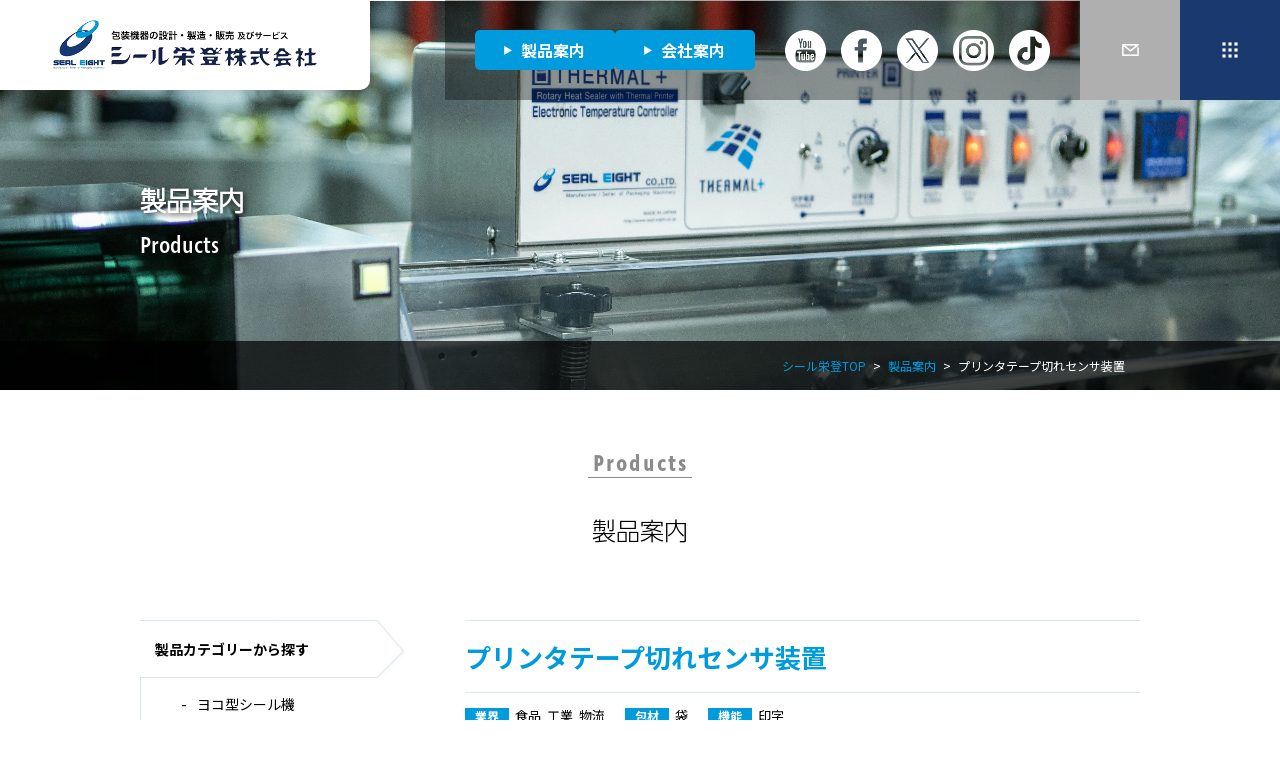

--- FILE ---
content_type: text/html; charset=UTF-8
request_url: https://www.seal-eight.co.jp/products/products-744/
body_size: 11585
content:

<!DOCTYPE html>
<html lang="ja">
<head prefix="og: http://ogp.me/ns# fb: http://ogp.me/ns/fb# article: http://ogp.me/ns/article#">

  <!-- Google Tag Manager -->
  <script>(function(w,d,s,l,i){w[l]=w[l]||[];w[l].push({'gtm.start':
  new Date().getTime(),event:'gtm.js'});var f=d.getElementsByTagName(s)[0],
  j=d.createElement(s),dl=l!='dataLayer'?'&l='+l:'';j.async=true;j.src=
  'https://www.googletagmanager.com/gtm.js?id='+i+dl;f.parentNode.insertBefore(j,f);
  })(window,document,'script','dataLayer','GTM-WTCX64L');</script>
  <!-- End Google Tag Manager -->

  <meta charset="utf-8">
  <meta http-equiv="x-ua-compatible" content="ie=edge" />
  <meta name="keywords" content="包装機械,自動包装機,シール機械,印字機器,包装機器,シール機,包装,シール機器,バンドシーラ,印字装置,シール,シーラー,超音波シール,包装機械" />
  <meta name="viewport" content="width=device-width,initial-scale=1,shrink-to-fit=no" />
  <meta name="format-detection" content="telephone=no">
  <meta property="og:locale" content="ja_JP">
  <meta property="og:title" content="包装機械や自動包装機などお問い合わせはシール栄登まで。シール機や印字機の設計・製造・販売ならお任せ下さい。">
  <meta property="og:description" content="大阪を拠点に全国展開で包装機の明日を支えるシール栄登株式会社。包装システムラインのコンサルティングをはじめとした、シール機・各種自動包装機の設計・製造・販売を請負う包装機専門メーカーです。">
  <meta property="og:type" content="article">
  <meta property="og:image" content="https://www.seal-eight.co.jp/wp/wp-content/themes/seal-eight/img/common/og-image.jpg">
  <meta name="twitter:card" content="summary" />
  <link rel="apple-touch-icon" href="https://www.seal-eight.co.jp/wp/wp-content/themes/seal-eight/img/common/apple-touch-icon.png">
  <link rel="stylesheet" href="https://www.seal-eight.co.jp/wp/wp-content/themes/seal-eight/css/style.css">
  <link href="https://fonts.googleapis.com/css?family=Noto+Sans+JP:400,700,900&display=swap&subset=japanese" rel="stylesheet">
  <script src="https://www.seal-eight.co.jp/wp/wp-content/themes/seal-eight/js/bundle.js" defer></script>
  
		<!-- All in One SEO 4.1.1.2 -->
		<title>プリンタテープ切れセンサ装置 - シール栄登株式会社｜包装機器の設計・製造・販売 及びサービス</title>
		<meta name="description" content="★こんなお客様に最適 ・作業しているとテープが終了しているのに気づかない… ・テープが無くなるのを気にしながら […]"/>
		<link rel="canonical" href="https://www.seal-eight.co.jp/products/products-744/" />
		<meta property="og:site_name" content="シール栄登株式会社｜包装機器の設計・製造・販売 及びサービス - 大阪を拠点に全国展開で包装機の明日を支えるシール栄登株式会社。包装システムラインのコンサルティングをはじめとした、シール機・各種自動包装機の設計・製造・販売を請負う包装機専門メーカーです。" />
		<meta property="og:type" content="article" />
		<meta property="og:title" content="プリンタテープ切れセンサ装置 - シール栄登株式会社｜包装機器の設計・製造・販売 及びサービス" />
		<meta property="og:description" content="★こんなお客様に最適 ・作業しているとテープが終了しているのに気づかない… ・テープが無くなるのを気にしながら […]" />
		<meta property="og:url" content="https://www.seal-eight.co.jp/products/products-744/" />
		<meta property="article:published_time" content="2021-07-05T08:24:12Z" />
		<meta property="article:modified_time" content="2022-03-28T09:02:39Z" />
		<meta name="twitter:card" content="summary" />
		<meta name="twitter:domain" content="www.seal-eight.co.jp" />
		<meta name="twitter:title" content="プリンタテープ切れセンサ装置 - シール栄登株式会社｜包装機器の設計・製造・販売 及びサービス" />
		<meta name="twitter:description" content="★こんなお客様に最適 ・作業しているとテープが終了しているのに気づかない… ・テープが無くなるのを気にしながら […]" />
		<script type="application/ld+json" class="aioseo-schema">
			{"@context":"https:\/\/schema.org","@graph":[{"@type":"WebSite","@id":"https:\/\/www.seal-eight.co.jp\/#website","url":"https:\/\/www.seal-eight.co.jp\/","name":"\u30b7\u30fc\u30eb\u6804\u767b\u682a\u5f0f\u4f1a\u793e\uff5c\u5305\u88c5\u6a5f\u5668\u306e\u8a2d\u8a08\u30fb\u88fd\u9020\u30fb\u8ca9\u58f2 \u53ca\u3073\u30b5\u30fc\u30d3\u30b9","description":"\u5927\u962a\u3092\u62e0\u70b9\u306b\u5168\u56fd\u5c55\u958b\u3067\u5305\u88c5\u6a5f\u306e\u660e\u65e5\u3092\u652f\u3048\u308b\u30b7\u30fc\u30eb\u6804\u767b\u682a\u5f0f\u4f1a\u793e\u3002\u5305\u88c5\u30b7\u30b9\u30c6\u30e0\u30e9\u30a4\u30f3\u306e\u30b3\u30f3\u30b5\u30eb\u30c6\u30a3\u30f3\u30b0\u3092\u306f\u3058\u3081\u3068\u3057\u305f\u3001\u30b7\u30fc\u30eb\u6a5f\u30fb\u5404\u7a2e\u81ea\u52d5\u5305\u88c5\u6a5f\u306e\u8a2d\u8a08\u30fb\u88fd\u9020\u30fb\u8ca9\u58f2\u3092\u8acb\u8ca0\u3046\u5305\u88c5\u6a5f\u5c02\u9580\u30e1\u30fc\u30ab\u30fc\u3067\u3059\u3002","publisher":{"@id":"https:\/\/www.seal-eight.co.jp\/#organization"}},{"@type":"Organization","@id":"https:\/\/www.seal-eight.co.jp\/#organization","name":"\u30b7\u30fc\u30eb\u6804\u767b\u682a\u5f0f\u4f1a\u793e","url":"https:\/\/www.seal-eight.co.jp\/"},{"@type":"BreadcrumbList","@id":"https:\/\/www.seal-eight.co.jp\/products\/products-744\/#breadcrumblist","itemListElement":[{"@type":"ListItem","@id":"https:\/\/www.seal-eight.co.jp\/#listItem","position":"1","item":{"@id":"https:\/\/www.seal-eight.co.jp\/#item","name":"\u30db\u30fc\u30e0","description":"\u5927\u962a\u3092\u62e0\u70b9\u306b\u5168\u56fd\u5c55\u958b\u3067\u5305\u88c5\u6a5f\u306e\u660e\u65e5\u3092\u652f\u3048\u308b\u30b7\u30fc\u30eb\u6804\u767b\u682a\u5f0f\u4f1a\u793e\u3002\u5305\u88c5\u30b7\u30b9\u30c6\u30e0\u30e9\u30a4\u30f3\u306e\u30b3\u30f3\u30b5\u30eb\u30c6\u30a3\u30f3\u30b0\u3092\u306f\u3058\u3081\u3068\u3057\u305f\u3001\u30b7\u30fc\u30eb\u6a5f\u30fb\u5404\u7a2e\u81ea\u52d5\u5305\u88c5\u6a5f\u306e\u8a2d\u8a08\u30fb\u88fd\u9020\u30fb\u8ca9\u58f2\u3092\u8acb\u8ca0\u3046\u5305\u88c5\u6a5f\u5c02\u9580\u30e1\u30fc\u30ab\u30fc\u3067\u3059\u3002","url":"https:\/\/www.seal-eight.co.jp\/"},"nextItem":"https:\/\/www.seal-eight.co.jp\/products\/products-744\/#listItem"},{"@type":"ListItem","@id":"https:\/\/www.seal-eight.co.jp\/products\/products-744\/#listItem","position":"2","item":{"@id":"https:\/\/www.seal-eight.co.jp\/products\/products-744\/#item","name":"\u30d7\u30ea\u30f3\u30bf\u30c6\u30fc\u30d7\u5207\u308c\u30bb\u30f3\u30b5\u88c5\u7f6e","description":"\u2605\u3053\u3093\u306a\u304a\u5ba2\u69d8\u306b\u6700\u9069 \u30fb\u4f5c\u696d\u3057\u3066\u3044\u308b\u3068\u30c6\u30fc\u30d7\u304c\u7d42\u4e86\u3057\u3066\u3044\u308b\u306e\u306b\u6c17\u3065\u304b\u306a\u3044\u2026 \u30fb\u30c6\u30fc\u30d7\u304c\u7121\u304f\u306a\u308b\u306e\u3092\u6c17\u306b\u3057\u306a\u304c\u3089 [\u2026]","url":"https:\/\/www.seal-eight.co.jp\/products\/products-744\/"},"previousItem":"https:\/\/www.seal-eight.co.jp\/#listItem"}]},{"@type":"Person","@id":"https:\/\/www.seal-eight.co.jp\/author\/seal-eight\/#author","url":"https:\/\/www.seal-eight.co.jp\/author\/seal-eight\/","name":"seal-eight","image":{"@type":"ImageObject","@id":"https:\/\/www.seal-eight.co.jp\/products\/products-744\/#authorImage","url":"https:\/\/secure.gravatar.com\/avatar\/38bd8bd06b140cebfdb4cc135ac1f1ab003e819124ea512b0e989c41435228b5?s=96&d=mm&r=g","width":"96","height":"96","caption":"seal-eight"}},{"@type":"WebPage","@id":"https:\/\/www.seal-eight.co.jp\/products\/products-744\/#webpage","url":"https:\/\/www.seal-eight.co.jp\/products\/products-744\/","name":"\u30d7\u30ea\u30f3\u30bf\u30c6\u30fc\u30d7\u5207\u308c\u30bb\u30f3\u30b5\u88c5\u7f6e - \u30b7\u30fc\u30eb\u6804\u767b\u682a\u5f0f\u4f1a\u793e\uff5c\u5305\u88c5\u6a5f\u5668\u306e\u8a2d\u8a08\u30fb\u88fd\u9020\u30fb\u8ca9\u58f2 \u53ca\u3073\u30b5\u30fc\u30d3\u30b9","description":"\u2605\u3053\u3093\u306a\u304a\u5ba2\u69d8\u306b\u6700\u9069 \u30fb\u4f5c\u696d\u3057\u3066\u3044\u308b\u3068\u30c6\u30fc\u30d7\u304c\u7d42\u4e86\u3057\u3066\u3044\u308b\u306e\u306b\u6c17\u3065\u304b\u306a\u3044\u2026 \u30fb\u30c6\u30fc\u30d7\u304c\u7121\u304f\u306a\u308b\u306e\u3092\u6c17\u306b\u3057\u306a\u304c\u3089 [\u2026]","inLanguage":"ja","isPartOf":{"@id":"https:\/\/www.seal-eight.co.jp\/#website"},"breadcrumb":{"@id":"https:\/\/www.seal-eight.co.jp\/products\/products-744\/#breadcrumblist"},"author":"https:\/\/www.seal-eight.co.jp\/products\/products-744\/#author","creator":"https:\/\/www.seal-eight.co.jp\/products\/products-744\/#author","image":{"@type":"ImageObject","@id":"https:\/\/www.seal-eight.co.jp\/#mainImage","url":"https:\/\/www.seal-eight.co.jp\/wp\/wp-content\/uploads\/2021\/07\/61b73dee1c0417e2f173e3e0f160801b.jpg","width":"400","height":"304"},"primaryImageOfPage":{"@id":"https:\/\/www.seal-eight.co.jp\/products\/products-744\/#mainImage"},"datePublished":"2021-07-05T08:24:12+09:00","dateModified":"2022-03-28T09:02:39+09:00"}]}
		</script>
		<!-- All in One SEO -->

<link rel="alternate" title="oEmbed (JSON)" type="application/json+oembed" href="https://www.seal-eight.co.jp/wp-json/oembed/1.0/embed?url=https%3A%2F%2Fwww.seal-eight.co.jp%2Fproducts%2Fproducts-744%2F" />
<link rel="alternate" title="oEmbed (XML)" type="text/xml+oembed" href="https://www.seal-eight.co.jp/wp-json/oembed/1.0/embed?url=https%3A%2F%2Fwww.seal-eight.co.jp%2Fproducts%2Fproducts-744%2F&#038;format=xml" />
<style id='wp-img-auto-sizes-contain-inline-css' type='text/css'>
img:is([sizes=auto i],[sizes^="auto," i]){contain-intrinsic-size:3000px 1500px}
/*# sourceURL=wp-img-auto-sizes-contain-inline-css */
</style>
<style id='wp-emoji-styles-inline-css' type='text/css'>

	img.wp-smiley, img.emoji {
		display: inline !important;
		border: none !important;
		box-shadow: none !important;
		height: 1em !important;
		width: 1em !important;
		margin: 0 0.07em !important;
		vertical-align: -0.1em !important;
		background: none !important;
		padding: 0 !important;
	}
/*# sourceURL=wp-emoji-styles-inline-css */
</style>
<style id='wp-block-library-inline-css' type='text/css'>
:root{--wp-block-synced-color:#7a00df;--wp-block-synced-color--rgb:122,0,223;--wp-bound-block-color:var(--wp-block-synced-color);--wp-editor-canvas-background:#ddd;--wp-admin-theme-color:#007cba;--wp-admin-theme-color--rgb:0,124,186;--wp-admin-theme-color-darker-10:#006ba1;--wp-admin-theme-color-darker-10--rgb:0,107,160.5;--wp-admin-theme-color-darker-20:#005a87;--wp-admin-theme-color-darker-20--rgb:0,90,135;--wp-admin-border-width-focus:2px}@media (min-resolution:192dpi){:root{--wp-admin-border-width-focus:1.5px}}.wp-element-button{cursor:pointer}:root .has-very-light-gray-background-color{background-color:#eee}:root .has-very-dark-gray-background-color{background-color:#313131}:root .has-very-light-gray-color{color:#eee}:root .has-very-dark-gray-color{color:#313131}:root .has-vivid-green-cyan-to-vivid-cyan-blue-gradient-background{background:linear-gradient(135deg,#00d084,#0693e3)}:root .has-purple-crush-gradient-background{background:linear-gradient(135deg,#34e2e4,#4721fb 50%,#ab1dfe)}:root .has-hazy-dawn-gradient-background{background:linear-gradient(135deg,#faaca8,#dad0ec)}:root .has-subdued-olive-gradient-background{background:linear-gradient(135deg,#fafae1,#67a671)}:root .has-atomic-cream-gradient-background{background:linear-gradient(135deg,#fdd79a,#004a59)}:root .has-nightshade-gradient-background{background:linear-gradient(135deg,#330968,#31cdcf)}:root .has-midnight-gradient-background{background:linear-gradient(135deg,#020381,#2874fc)}:root{--wp--preset--font-size--normal:16px;--wp--preset--font-size--huge:42px}.has-regular-font-size{font-size:1em}.has-larger-font-size{font-size:2.625em}.has-normal-font-size{font-size:var(--wp--preset--font-size--normal)}.has-huge-font-size{font-size:var(--wp--preset--font-size--huge)}.has-text-align-center{text-align:center}.has-text-align-left{text-align:left}.has-text-align-right{text-align:right}.has-fit-text{white-space:nowrap!important}#end-resizable-editor-section{display:none}.aligncenter{clear:both}.items-justified-left{justify-content:flex-start}.items-justified-center{justify-content:center}.items-justified-right{justify-content:flex-end}.items-justified-space-between{justify-content:space-between}.screen-reader-text{border:0;clip-path:inset(50%);height:1px;margin:-1px;overflow:hidden;padding:0;position:absolute;width:1px;word-wrap:normal!important}.screen-reader-text:focus{background-color:#ddd;clip-path:none;color:#444;display:block;font-size:1em;height:auto;left:5px;line-height:normal;padding:15px 23px 14px;text-decoration:none;top:5px;width:auto;z-index:100000}html :where(.has-border-color){border-style:solid}html :where([style*=border-top-color]){border-top-style:solid}html :where([style*=border-right-color]){border-right-style:solid}html :where([style*=border-bottom-color]){border-bottom-style:solid}html :where([style*=border-left-color]){border-left-style:solid}html :where([style*=border-width]){border-style:solid}html :where([style*=border-top-width]){border-top-style:solid}html :where([style*=border-right-width]){border-right-style:solid}html :where([style*=border-bottom-width]){border-bottom-style:solid}html :where([style*=border-left-width]){border-left-style:solid}html :where(img[class*=wp-image-]){height:auto;max-width:100%}:where(figure){margin:0 0 1em}html :where(.is-position-sticky){--wp-admin--admin-bar--position-offset:var(--wp-admin--admin-bar--height,0px)}@media screen and (max-width:600px){html :where(.is-position-sticky){--wp-admin--admin-bar--position-offset:0px}}
/*wp_block_styles_on_demand_placeholder:697051a4a68e5*/
/*# sourceURL=wp-block-library-inline-css */
</style>
<style id='classic-theme-styles-inline-css' type='text/css'>
/*! This file is auto-generated */
.wp-block-button__link{color:#fff;background-color:#32373c;border-radius:9999px;box-shadow:none;text-decoration:none;padding:calc(.667em + 2px) calc(1.333em + 2px);font-size:1.125em}.wp-block-file__button{background:#32373c;color:#fff;text-decoration:none}
/*# sourceURL=/wp-includes/css/classic-themes.min.css */
</style>
<link rel="https://api.w.org/" href="https://www.seal-eight.co.jp/wp-json/" /><link rel="alternate" title="JSON" type="application/json" href="https://www.seal-eight.co.jp/wp-json/wp/v2/products/744" /><link rel="EditURI" type="application/rsd+xml" title="RSD" href="https://www.seal-eight.co.jp/wp/xmlrpc.php?rsd" />
<meta name="generator" content="WordPress 6.9" />
<link rel='shortlink' href='https://www.seal-eight.co.jp/?p=744' />
	
	
	
	<script type="application/ld+json"> {"@context": "https://schema.org","mainEntityOfPage": {"@type": "WebPage","@id": "https://www.seal-eight.co.jp/"},"@type": ["LocalBusiness", "Service"],"address": {"@type": "PostalAddress","addressCountry": "JP","postalCode": "555-0012","addressRegion": "大阪府","addressLocality": "大阪市","streetAddress": "西淀川区御幣島１丁目９−２３"},"brand": [{"@type": "Brand","name": "シール栄登株式会社"}, {"@type": "Brand","name": "シール栄登株式会社"}],"description": "大阪市西淀川区の包装機械や自動包装機などシール機や印字機の設計・製造・販売を行っている会社『シール栄登株式会社』です。 東京・仙台・名古屋・金沢・福岡に拠点があり、食品やメディカルに対応した高いレベルでの衛生管理が可能な製品から、小さな工業用部品や精密機器までさまざまな用途に対応したシール機をご提供しています。また、シール機のみならず印字や検査機能などの機能を追加することでラインの一元化も可能としています。機種の選定から課題への対応まで、ぜひシール栄登株式会社へご相談ください。 主にロータリーヒートシーラー（バンドシーラ）・印字機・超音波シール機・真空包装機・デジタル印字（サーマルプリンタ）・（インクジェットプリンタ）・メディカルシール機・各種包装機、及び関連機器を取り扱っています。 シール栄登株式会社は各種包装機械の専門メーカーとして商品のパッケージや印字における技術革新を積み重ね、お客様のニーズを形にしてきました。シール機とは、中身のあるものを包み、必要な情報を印字して出荷できる状態にするための機械です。「包む」ことが主な役割だったシール機ですが、これまでの進化の積み重ねによってその役割はどんどん大きくなり、今では高度な衛生管理や消費期限の表示など高性能なシール機がなければ実現できないような付加価値も求められています。シール機専門メーカーとして高度化、多様化するニーズにお応えする事が可能です。 包装機械や自動包装機などシール機や印字機ことならシール栄登株式会社に、ぜひお気軽にお問い合わせくださいませ。","geo": {"@type": "GeoCoordinates","latitude": 34.714234,"longitude": 135.45623},"image": "https://www.seal-eight.co.jp/wp/wp-content/themes/seal-eight/img/top/slider-1.jpg","logo": "https://www.seal-eight.co.jp/wp/wp-content/themes/seal-eight/img/common/logo.png","keywords": ["シール機","包装機器","大阪府","包装機械"],"makesOffer": [{"@type": "Offer","name": "真空包装機"},{"@type": "Offer","name": "超音波シール機"},{"@type": "Offer","name": "ESP190 サーマルプリンタ搭載シール機"},{"@type": "Offer","name": "メディカル"},{"@type": "Offer","name": "インクジェットプリンタ搭載シール機"},{"@type": "Offer","name": "ロータリーヒートシール機"},{"@type": "Offer","name": "真空脱気・ガス充填シール機"}],"name": "シール栄登株式会社","openingHoursSpecification": [{"@type": "OpeningHoursSpecification","dayOfWeek": ["Monday", "Tuesday", "Wednesday", "Thursday", "Friday"],"opens": "9:00","closes": "18:00"}],"telephone": "+81664741111","url": "https://www.seal-eight.co.jp/"} </script>
	
	
</head>
<body >

<!-- Google Tag Manager (noscript) -->
<noscript><iframe src="https://www.googletagmanager.com/ns.html?id=GTM-WTCX64L"
height="0" width="0" style="display:none;visibility:hidden"></iframe></noscript>
<!-- End Google Tag Manager (noscript) -->

<div id="container" lang="ja">
  <header class="header">
    <div class="header-logo">
      <div class="header-logo-inner">
        <a href="https://www.seal-eight.co.jp/"><img src="https://www.seal-eight.co.jp/wp/wp-content/themes/seal-eight/img/common/logo.png" alt="包装機器の設計・製造・販売 及びサービス シール栄登株式会社　seal-eight"></a>
      </div>
    </div>
    <div class="header-right">
      <div class="headerButtons">
        <div class="headerButtonsItem">
          <a href="https://www.seal-eight.co.jp/products/" class="btn-blue-s">製品案内</a>
        </div>
        <div class="headerButtonsItem">
          <a href="https://www.seal-eight.co.jp/company/" class="btn-blue-s">会社案内</a>
        </div>
      </div>
      <div class="headerSns">
        <div class="headerSns-one is-youtube">
          <a href="https://www.youtube.com/channel/UCcpMQoCW4puDFaOCDAchXHQ" target="_blank">
            <img src="https://www.seal-eight.co.jp/wp/wp-content/themes/seal-eight/img/common/icon-youtube-wh.png" alt="Youtube">
          </a>
        </div>
        <div class="headerSns-one is-facebook">
          <a href="https://www.facebook.com/sealeight/" target="_blank">
            <img src="https://www.seal-eight.co.jp/wp/wp-content/themes/seal-eight/img/common/icon-facebook-wh.png" alt="facebook">
          </a>
        </div>
        <div class="headerSns-one is-twitter">
          <a href="https://twitter.com/seal_eight" target="_blank">
            <img src="https://www.seal-eight.co.jp/wp/wp-content/themes/seal-eight/img/common/icon-twitter-wh.png" alt="Twitter">
          </a>
        </div>
        <div class="headerSns-one is-ig">
          <a href="https://www.instagram.com/sealeight/" target="_blank">
            <img src="https://www.seal-eight.co.jp/wp/wp-content/themes/seal-eight/img/common/icon-ig-wh.png" alt="Instagram">
          </a>
        </div>
        <div class="headerSns-one is-tiktok">
          <a href="https://www.tiktok.com/@seal_eight" target="_blank">
            <img src="https://www.seal-eight.co.jp/wp/wp-content/themes/seal-eight/img/common/icon-tiktok-wh.png" alt="TikTok">
          </a>
        </div>
      </div>
      <div class="headerInfo">
        <div class="headerInfo-one is-contact">
          <a href="https://www.seal-eight.co.jp/contact/">
            <img src="https://www.seal-eight.co.jp/wp/wp-content/themes/seal-eight/img/common/icon-mail.png" alt="お問い合わせ">
          </a>
        </div>
        <div class="headerInfo-one is-menu dwMenu">
          <img src="https://www.seal-eight.co.jp/wp/wp-content/themes/seal-eight/img/common/icon-menu.png" alt="メニュー">
        </div>
      </div>
    </div>
  </header>
  <nav class="gNavi">
    <div class="naviSnsArea-wrap section-center-sp">
      <div class="naviSnsArea">
        <div class="naviSnsArea-icons">
          <a class="naviSnsArea-icons-one is-youtube" href="https://www.youtube.com/channel/UCcpMQoCW4puDFaOCDAchXHQ" target="_blank"><img src="https://www.seal-eight.co.jp/wp/wp-content/themes/seal-eight/img/common/icon-youtube.png" alt="Youtube"></a>
          <a class="naviSnsArea-icons-one is-facebook"
            href="https://www.facebook.com/sealeight/" target="_blank"><img src="https://www.seal-eight.co.jp/wp/wp-content/themes/seal-eight/img/common/icon-facebook.png" alt="facebook"></a>
          <a class="naviSnsArea-icons-one is-twitter"
            href="https://twitter.com/seal_eight" target="_blank"><img src="https://www.seal-eight.co.jp/wp/wp-content/themes/seal-eight/img/common/icon-twitter.png" alt="Twitter"></a>
          <a class="naviSnsArea-icons-one is-ig"
            href="https://www.instagram.com/sealeight/" target="_blank"><img src="https://www.seal-eight.co.jp/wp/wp-content/themes/seal-eight/img/common/icon-ig.png" alt="Instagram"></a>
          <a class="naviSnsArea-icons-one is-tiktok"
            href="https://www.tiktok.com/@seal_eight" target="_blank"><img src="https://www.seal-eight.co.jp/wp/wp-content/themes/seal-eight/img/common/icon-tiktok.png" alt="tiktok"></a>
        </div>
      </div>
    </div>
    <ul class="gNavi-ul">
      <li class="gNavi-ul-li"><a href="https://www.seal-eight.co.jp/">TOP</a></li>
      <li class="gNavi-ul-li"><a href="https://www.seal-eight.co.jp/strength/">シール栄登の強み</a></li>
      <li class="gNavi-ul-li"><a href="https://www.seal-eight.co.jp/business/">事業内容</a></li>
      <li class="gNavi-ul-li">
        <a href="https://www.seal-eight.co.jp/products/">製品一覧</a>
        <ul class="gNaviSub">
          <li class="gNaviSub-li"><a href="https://www.seal-eight.co.jp/industry/foods/">食品向け製品</a>
          <li class="gNaviSub-li"><a href="https://www.seal-eight.co.jp/industry/medical/">メディカル向け製品</a>
          <li class="gNaviSub-li"><a href="https://www.seal-eight.co.jp/industry/industrial/">工業向け製品</a>
          <li class="gNaviSub-li"><a href="https://www.seal-eight.co.jp/industry/distribution/">物流向け製品</a>
        </ul>
      </li>
      <li class="gNavi-ul-li">
        <a href="https://www.seal-eight.co.jp/company/">会社案内</a>
        <ul class="gNaviSub">
          <li class="gNaviSub-li"><a href="https://www.seal-eight.co.jp/dx-certification/">DXへの取り組み</a>
          <li class="gNaviSub-li"><a href="https://www.seal-eight.co.jp/sdgs/">SDGsへの取り組み</a>
          <li class="gNaviSub-li"><a href="https://www.seal-eight.co.jp/remote/">非対面営業への取り組み</a>
          <li class="gNaviSub-li"><a href="https://www.seal-eight.co.jp/recruit/">求人情報</a>
        </ul>
      </li>
      <li class="gNavi-ul-li"><a href="https://www.seal-eight.co.jp/automatic/">手動シール機・全自動シール機をお使いの皆様へ</a></li>
      <li class="gNavi-ul-li"><a href="https://www.seal-eight.co.jp/daikaibou/">シール機大解剖</a></li>
      <li class="gNavi-ul-li"><a href="https://www.seal-eight.co.jp/flow/">お問い合わせから導入までの流れ</a></li>
      <li class="gNavi-ul-li"><a href="https://www.seal-eight.co.jp/environment/">働きやすい職場環境づくり</a></li>
      <li class="gNavi-ul-li"><a href="https://www.seal-eight.co.jp/introduction/">導入実績</a></li>
      <li class="gNavi-ul-li"><a href="https://www.seal-eight.co.jp/faq/">よくあるご質問</a></li>
      <li class="gNavi-ul-li"><a href="https://www.seal-eight.co.jp/column/">課題解決事例</a></li>
      <li class="gNavi-ul-li"><a href="https://www.seal-eight.co.jp/future/">シール機業界から一歩先へ</a></li>
      <li class="gNavi-ul-li"><a href="https://www.seal-eight.co.jp/pedia/">包装ペディア</a></li>
    </ul>
  </nav>
<script src="http://svc.mrc-s.com/web/download.js" charset="utf-8" data-id="e5ubas"></script>

<main class="main">
  <div class="pageTitle">
    <div class="pageTitle-img"><img src="https://www.seal-eight.co.jp/wp/wp-content/themes/seal-eight/img/products/bg-pagetitle.jpg" alt=""></div>
    <h1 class="pageTitle-main">
      <span class="pageTitle-main-ja">製品案内</span>
      <span class="pageTitle-main-en">Products</span>
    </h1>
    <div class="pankuzu">
      <ul class="pankuzu-ul">
        <li class="pankuzu-ul-li"><a href="https://www.seal-eight.co.jp/">シール栄登TOP</a></li>
        <li class="pankuzu-ul-li"><a href="https://www.seal-eight.co.jp/products/">製品案内</a></li>
        <li class="pankuzu-ul-li">プリンタテープ切れセンサ装置</li>
      </ul>
    </div>
  </div>
  <div class="contents">
    <section class="section-03">
      <h2 class="title-l section-center-sp">
        <span class="title-l-en">Products</span>
        <span class="title-l-ja">製品案内</span>
      </h2>
      <div class="wrapper">
        <div class="productsNavi-wrap">
          <nav class="productsNavi">
  <div class="productsNavi-inner">
    <ul class="productsNavi-ul">
      <li class="productsNavi-ul-li js-panelWrap is-productscate">
        <span class="productsNavi-ul-li-label js-panelTitle">製品カテゴリーから探す</span>
        <ul class="productsNaviSub js-panelContents">
                    <li class="productsNaviSub-li"><a href="https://www.seal-eight.co.jp/products-cate/yoko/">ヨコ型シール機</a></li>
                    <li class="productsNaviSub-li"><a href="https://www.seal-eight.co.jp/products-cate/compact/">コンパクトシール機</a></li>
                    <li class="productsNaviSub-li"><a href="https://www.seal-eight.co.jp/products-cate/thermal/">サーマルプリンタ搭載シール機</a></li>
                    <li class="productsNaviSub-li"><a href="https://www.seal-eight.co.jp/products-cate/inkjet/">インクジェットプリンタ搭載シール機</a></li>
                    <li class="productsNaviSub-li"><a href="https://www.seal-eight.co.jp/products-cate/medical/">メディカルシール機</a></li>
                    <li class="productsNaviSub-li"><a href="https://www.seal-eight.co.jp/products-cate/nozzlevacuum-gasflush/">真空脱気・ガス充填シール機</a></li>
                    <li class="productsNaviSub-li"><a href="https://www.seal-eight.co.jp/products-cate/tate/">タテ型・フルオートシール機</a></li>
                    <li class="productsNaviSub-li"><a href="https://www.seal-eight.co.jp/products-cate/ultrasonic/">超音波シール機</a></li>
                    <li class="productsNaviSub-li"><a href="https://www.seal-eight.co.jp/products-cate/vacuumchamber/">真空包装機</a></li>
                    <li class="productsNaviSub-li"><a href="https://www.seal-eight.co.jp/products-cate/option/">オプション</a></li>
                    <li class="productsNaviSub-li"><a href="https://www.seal-eight.co.jp/products-cate/caser/">ケーサー</a></li>
                    <li class="productsNaviSub-li"><a href="https://www.seal-eight.co.jp/products-cate/turntable/">ターンテーブル</a></li>
                    <li class="productsNaviSub-li"><a href="https://www.seal-eight.co.jp/products-cate/printer/">各種プリンタ</a></li>
                    <li class="productsNaviSub-li"><a href="https://www.seal-eight.co.jp/products-cate/other/">その他・関連商品</a></li>
                    <li class="productsNaviSub-li"><a href="https://www.seal-eight.co.jp/products-cate/inspection/">各種検査装置</a></li>
                  </ul>
      </li>
      <li class="productsNavi-ul-li js-panelWrap is-industry">
        <span class="productsNavi-ul-li-label js-panelTitle">業界から探す</span>
        <ul class="productsNaviSub js-panelContents">
          <li class="productsNaviSub-li"><a href="https://www.seal-eight.co.jp/industry/foods/">食品向け製品</a></li>
          <li class="productsNaviSub-li"><a href="https://www.seal-eight.co.jp/industry/medical/">メディカル向け製品</a></li>
          <li class="productsNaviSub-li"><a href="https://www.seal-eight.co.jp/industry/industrial/">工業向け製品</a></li>
          <li class="productsNaviSub-li"><a href="https://www.seal-eight.co.jp/industry/distribution/">物流向け製品</a></li>
        </ul>
      </li>
    </ul>
  </div>
</nav>
<div class="productsNaviBtn">製品<br>MENU</div>        </div>
        <div class="mainContents">
          <div class="itemMain">
            <h3 class="itemMain-title">プリンタテープ切れセンサ装置</h3>
            <div class="itemMain-info">
                            <div class="itemMain-info-one">
                <span class="itemMain-info-one-icon">業界</span>
                                <span class="itemMain-info-one-text">食品</span>
                                <span class="itemMain-info-one-text">工業</span>
                                <span class="itemMain-info-one-text">物流</span>
                              </div>
                                          <div class="itemMain-info-one">
                <span class="itemMain-info-one-icon">包材</span>
                                <span class="itemMain-info-one-text">袋</span>
                              </div>
                                          <div class="itemMain-info-one">
                <span class="itemMain-info-one-icon">機能</span>
                                <span class="itemMain-info-one-text">印字</span>
                              </div>
                          </div>
            <div class="itemMain-img">
              <img width="400" height="304" src="https://www.seal-eight.co.jp/wp/wp-content/uploads/2021/07/61b73dee1c0417e2f173e3e0f160801b.jpg" class="attachment-large size-large wp-post-image" alt="" decoding="async" fetchpriority="high" srcset="https://www.seal-eight.co.jp/wp/wp-content/uploads/2021/07/61b73dee1c0417e2f173e3e0f160801b.jpg 400w, https://www.seal-eight.co.jp/wp/wp-content/uploads/2021/07/61b73dee1c0417e2f173e3e0f160801b-300x228.jpg 300w" sizes="(max-width: 400px) 100vw, 400px" />            </div>
          </div>
                    <section class="productFeatures">
            <h4 class="title-tab">
              <span class="title-tab-inner">製品の特長</span>
            </h4>
            
                        <ul class="productFeatures-list">
                            <li class="productFeatures-list-li">プリンタテープが無くなるとブザーでお知らせ！</li>
                            <li class="productFeatures-list-li">お使いのシール機に後付可能（一部機種）</li>
                          </ul>
            
            <div class="productFeatures-article wpArticle">
              
<p>★こんなお客様に最適<br>　・作業しているとテープが終了しているのに気づかない…<br>　・テープが無くなるのを気にしながら作業するのが面倒…<br><br>プリンタテープが切れたり、終了したりするとブザー音によりテープ交換をお知らせします。<br>NSE200・NSE250シリーズに取り付け可能です。<br>その他の機種につきましては別途お問い合わせください。</p>
            </div>
          </section>
                              <div id="productcontact" class="productContact">
            <h4 class="title-m"><span class="title-m-inner">製品へのお問い合わせ</span></h4>
                        <div class="productContact-form">
              <div class="productContact-form-inner">
              <div data-mrc-webform="56">
                <p>フォームが表示されるまでしばらくお待ち下さい。</p>
                <p>恐れ入りますが、しばらくお待ちいただいてもフォームが表示されない場合は、<a href="mailto:hp@seal-eight.co.jp">こちら</a>までお問い合わせください。</p>
              </div>
            </div>
          </div>
        </div>
      </div>
    </section>
  </div>
</main>
<footer class="footer">
  <div class="footerBnWrap">
    <section class="productBn">
  <a href="https://www.seal-eight.co.jp/products/">
    <div class="productBn-contents">
      <div class="productBn-contents-inner">
        <h3 class="productBn-contents-title">
          <span class="productBn-contents-title-ja">製品情報</span>
          <span class="productBn-contents-title-en">Product Information</span>
        </h3>
        <div class="productBn-contents-text">
          <p>課題解決を通じて、お客様に大きな価値を<br>
            ご提供することを目指しています。</p>
        </div>
      </div>
    </div>
  </a>
</section>    <div class="asideLinks">
      <div class="asideLinks-one">
        <a href="https://www.seal-eight.co.jp/pedia/"><img src="https://www.seal-eight.co.jp/wp/wp-content/themes/seal-eight/img/common/bn-1.jpg" alt="「？」が出たら包装ぺディア"></a>
      </div>
      <div class="asideLinks-one">
        <a href="https://www.seal-eight.co.jp/flow/"><img src="https://www.seal-eight.co.jp/wp/wp-content/themes/seal-eight/img/common/bn-2.jpg" alt="お問い合わせから導入の流れ　最適な商品をご提案させていただきます"></a>
      </div>
      <div class="asideLinks-one">
        <a href="https://www.seal-eight.co.jp/column/"><img src="https://www.seal-eight.co.jp/wp/wp-content/themes/seal-eight/img/common/bn-3.jpg" alt="お客様のお困りごとを解決　課題解決事例"></a>
      </div>
    </div>
  </div>
  <div class="footerMain">
    <div class="footerMain-inner">
      <section class="footerContact">
        <h2 class="footerContact-title">ご相談・お見積もりは<br class="sp">お気軽にご連絡ください。</h2>
        <div class="footerContact-telmail">
          <div class="footerContact-telmail-one telArea">
            <div class="telArea-main">
              <span class="telArea-main-t">TEL</span>
              <span class="telArea-main-number tel">06-6474-1111</span>
            </div>
            <span class="telArea-time">受付時間：平日9:00〜17:00</span>
          </div>
          <div class="footerContact-telmail-one contactArea">
            <a href="https://www.seal-eight.co.jp/contact/">お問い合わせフォーム</a>
          </div>
        </div>
      </section>
    </div>
    <div class="footerOffice">
      <div class="footerOffice-inner">
        <address class="footerOffice-address">
          <span class="footerOffice-address-name">【本社】</span>
          <span class="footerOffice-address-jusho">〒555-0012　大阪府大阪市西淀川区御幣島2-8-7<br>
            TEL:06-6474-1111　FAX:06-6473-3391</span>
          <span class="footerOffice-address-btn">
            <a class="btn-blue-s" href="https://www.seal-eight.co.jp/company/">会社情報</a>
          </span>
        </address>
        <div class="footerOffice-sub">
          <table class="footerOffice-sub-table sidetitle">
            <tr>
              <th>【東京営業所】</th>
              <td>〒115-0055　東京都北区赤羽西6-13-8</td>
              <td>TEL:03-3905-2222　FAX:03-5993-4000</td>
            </tr>
            <tr>
              <th>【福岡営業所】</th>
              <td>〒813-0062　福岡県福岡市東区松島3-14-7 1-A-2</td>
              <td>TEL:092-621-9000　FAX:092-621-9009</td>
            </tr>
            <tr>
              <th>【名古屋営業所】</th>
              <td>〒462-0012　愛知県名古屋市北区楠4-103</td>
              <td>TEL:052-902-4800　FAX:052-903-4168</td>
            </tr>
            <tr>
              <th>【金沢営業所】</th>
              <td>〒921-8163　石川県金沢市横川5-441</td>
              <td>TEL:076-247-8512　FAX:076-247-8513</td>
            </tr>
            <tr>
              <th>【仙台営業所】</th>
              <td>〒981-3133　宮城県仙台市泉区泉中央1-49-9</td>
              <td>TEL:022-343-8257　FAX:022-343-8258</td>
            </tr>
          </table>
        </div>
      </div>
    </div>
  </div>
  <div class="footerBottom">
    <div class="footerBottom-inner">
      <div class="footerBottom-name">
        <div class="footerBottom-name-logo"><img src="https://www.seal-eight.co.jp/wp/wp-content/themes/seal-eight/img/common/logo.png"
            alt="包装機器の設計・製造・販売 及びサービス シール栄登株式会社　seal-eight"></div>
        <div class="footerBottom-name-iso"><img src="https://www.seal-eight.co.jp/wp/wp-content/themes/seal-eight/img/common/iso-mark.png"
            alt="JAB CM021 / ISO9001 QC03J0241 UKAS"></div>
      </div>
      <div class="footerLinks">
        <ul class="footerLinks-ul">
          <li class="footerLinks-ul-li"><a href="https://www.seal-eight.co.jp/strength/">シール栄登の強み</a></li>
          <li class="footerLinks-ul-li"><a href="https://www.seal-eight.co.jp/business/">事業内容</a></li>
          <li class="footerLinks-ul-li"><a href="https://www.seal-eight.co.jp/products/">製品一覧</a>
            <ul class="footerLinksSub">
              <li class="footerLinksSub-li"><a href="https://www.seal-eight.co.jp/industry/foods/">食品向け製品</a></li>
              <li class="footerLinksSub-li"><a href="https://www.seal-eight.co.jp/industry/medical/">メディカル向け製品</a></li>
              <li class="footerLinksSub-li"><a href="https://www.seal-eight.co.jp/industry/industrial/">工業向け製品</a></li>
              <li class="footerLinksSub-li"><a href="https://www.seal-eight.co.jp/industry/distribution/">物流向け製品</a></li>
            </ul>
          </li>
        </ul>
        <ul class="footerLinks-ul">
          <li class="footerLinks-ul-li"><a href="https://www.seal-eight.co.jp/company/">会社案内</a>
            <ul class="footerLinksSub">
              <li class="footerLinksSub-li"><a href="https://www.seal-eight.co.jp/dx-certification/">DXへの取り組み</a></li>
              <li class="footerLinksSub-li"><a href="https://www.seal-eight.co.jp/sdgs/">SDGsへの取り組み</a></li>
              <li class="footerLinksSub-li"><a href="https://www.seal-eight.co.jp/remote/">非対面営業への取り組み</a></li>
              <li class="footerLinksSub-li"><a href="https://www.seal-eight.co.jp/recruit/">求人情報</a></li>
            </ul>
          </li>
          <li class="footerLinks-ul-li">
            <a href="https://www.seal-eight.co.jp/automatic/">手動シール機・全自動シール機を<br>お使いの皆様へ</a>
          </li>
          <li class="footerLinks-ul-li"><a href="https://www.seal-eight.co.jp/daikaibou/">シール機大解剖</a></li>
          <li class="footerLinks-ul-li"><a href="https://www.seal-eight.co.jp/flow/">お問い合わせから導入までの流れ</a></li>
        </ul>
        <ul class="footerLinks-ul">
          <li class="footerLinks-ul-li"><a href="https://www.seal-eight.co.jp/environment/">働きやすい職場環境づくり</a></li>
          <li class="footerLinks-ul-li"><a href="https://www.seal-eight.co.jp/introduction/">導入実績</a></li>
          <li class="footerLinks-ul-li"><a href="https://www.seal-eight.co.jp/faq/">よくあるご質問</a></li>
          <li class="footerLinks-ul-li"><a href="https://www.seal-eight.co.jp/column/">課題解決事例</a></li>
          <li class="footerLinks-ul-li"><a href="https://www.seal-eight.co.jp/future/">シール機業界から一歩先へ</a></li>
          <li class="footerLinks-ul-li"><a href="https://www.seal-eight.co.jp/pedia/">包装ペディア</a></li>
        </ul>
      </div>
    </div>
    <div class="footerSns">
      <span class="footerSns-cap">お役立ち情報更新中！</span>
      <div class="footerSns-icon is-youtube">
        <a href="https://www.youtube.com/channel/UCcpMQoCW4puDFaOCDAchXHQ" target="_blank"><img src="https://www.seal-eight.co.jp/wp/wp-content/themes/seal-eight/img/common/icon-youtube.png" alt="Youtube"></a>
      </div>
      <div class="footerSns-icon is-facebook">
        <a href="https://www.facebook.com/sealeight/" target="_blank"><img src="https://www.seal-eight.co.jp/wp/wp-content/themes/seal-eight/img/common/icon-facebook.png" alt="Facebook"></a>
      </div>
      <div class="footerSns-icon is-twitter">
        <a href="https://twitter.com/seal_eight" target="_blank"><img src="https://www.seal-eight.co.jp/wp/wp-content/themes/seal-eight/img/common/icon-twitter.png" alt="Twitter"></a>
      </div>
      <div class="footerSns-icon is-ig">
        <a href="https://www.instagram.com/sealeight/" target="_blank"><img src="https://www.seal-eight.co.jp/wp/wp-content/themes/seal-eight/img/common/icon-ig.png" alt="Instagram"></a>
      </div>
      <div class="footerSns-icon is-tiktok">
        <a href="https://www.tiktok.com/@seal_eight" target="_blank"><img src="https://www.seal-eight.co.jp/wp/wp-content/themes/seal-eight/img/common/icon-tiktok.png" alt="TikTok"></a>
      </div>
    </div>
    <div class="pagetop"><a href="#"><img src="https://www.seal-eight.co.jp/wp/wp-content/themes/seal-eight/img/common/pagetop.png" alt="pagetop"></a></div>
  </div>
  <div class="footerUnder">
    <div class="footerUnder-inner">
      <ul class="footerUnder-links">
        <li class="footerUnder-links-li"><a href="https://www.seal-eight.co.jp/">トップ</a></li>
        <li class="footerUnder-links-li"><a href="https://www.seal-eight.co.jp/contact/">お問い合わせ</a>・<a href="https://www.seal-eight.co.jp/contact/#privacy">個人情報保護方針</a></li>
        <li class="footerUnder-links-li"><a href="https://www.seal-eight.co.jp/news/">新着情報</a></li>
      </ul>
      <small class="footerUnderCopy">Copyright (C) Seal Eight Co.,Ltd. All Rights Reserved.</small>
    </div>
  </div>
</footer>

<script type="speculationrules">
{"prefetch":[{"source":"document","where":{"and":[{"href_matches":"/*"},{"not":{"href_matches":["/wp/wp-*.php","/wp/wp-admin/*","/wp/wp-content/uploads/*","/wp/wp-content/*","/wp/wp-content/plugins/*","/wp/wp-content/themes/seal-eight/*","/*\\?(.+)"]}},{"not":{"selector_matches":"a[rel~=\"nofollow\"]"}},{"not":{"selector_matches":".no-prefetch, .no-prefetch a"}}]},"eagerness":"conservative"}]}
</script>
<script id="wp-emoji-settings" type="application/json">
{"baseUrl":"https://s.w.org/images/core/emoji/17.0.2/72x72/","ext":".png","svgUrl":"https://s.w.org/images/core/emoji/17.0.2/svg/","svgExt":".svg","source":{"concatemoji":"https://www.seal-eight.co.jp/wp/wp-includes/js/wp-emoji-release.min.js?ver=6.9"}}
</script>
<script type="module">
/* <![CDATA[ */
/*! This file is auto-generated */
const a=JSON.parse(document.getElementById("wp-emoji-settings").textContent),o=(window._wpemojiSettings=a,"wpEmojiSettingsSupports"),s=["flag","emoji"];function i(e){try{var t={supportTests:e,timestamp:(new Date).valueOf()};sessionStorage.setItem(o,JSON.stringify(t))}catch(e){}}function c(e,t,n){e.clearRect(0,0,e.canvas.width,e.canvas.height),e.fillText(t,0,0);t=new Uint32Array(e.getImageData(0,0,e.canvas.width,e.canvas.height).data);e.clearRect(0,0,e.canvas.width,e.canvas.height),e.fillText(n,0,0);const a=new Uint32Array(e.getImageData(0,0,e.canvas.width,e.canvas.height).data);return t.every((e,t)=>e===a[t])}function p(e,t){e.clearRect(0,0,e.canvas.width,e.canvas.height),e.fillText(t,0,0);var n=e.getImageData(16,16,1,1);for(let e=0;e<n.data.length;e++)if(0!==n.data[e])return!1;return!0}function u(e,t,n,a){switch(t){case"flag":return n(e,"\ud83c\udff3\ufe0f\u200d\u26a7\ufe0f","\ud83c\udff3\ufe0f\u200b\u26a7\ufe0f")?!1:!n(e,"\ud83c\udde8\ud83c\uddf6","\ud83c\udde8\u200b\ud83c\uddf6")&&!n(e,"\ud83c\udff4\udb40\udc67\udb40\udc62\udb40\udc65\udb40\udc6e\udb40\udc67\udb40\udc7f","\ud83c\udff4\u200b\udb40\udc67\u200b\udb40\udc62\u200b\udb40\udc65\u200b\udb40\udc6e\u200b\udb40\udc67\u200b\udb40\udc7f");case"emoji":return!a(e,"\ud83e\u1fac8")}return!1}function f(e,t,n,a){let r;const o=(r="undefined"!=typeof WorkerGlobalScope&&self instanceof WorkerGlobalScope?new OffscreenCanvas(300,150):document.createElement("canvas")).getContext("2d",{willReadFrequently:!0}),s=(o.textBaseline="top",o.font="600 32px Arial",{});return e.forEach(e=>{s[e]=t(o,e,n,a)}),s}function r(e){var t=document.createElement("script");t.src=e,t.defer=!0,document.head.appendChild(t)}a.supports={everything:!0,everythingExceptFlag:!0},new Promise(t=>{let n=function(){try{var e=JSON.parse(sessionStorage.getItem(o));if("object"==typeof e&&"number"==typeof e.timestamp&&(new Date).valueOf()<e.timestamp+604800&&"object"==typeof e.supportTests)return e.supportTests}catch(e){}return null}();if(!n){if("undefined"!=typeof Worker&&"undefined"!=typeof OffscreenCanvas&&"undefined"!=typeof URL&&URL.createObjectURL&&"undefined"!=typeof Blob)try{var e="postMessage("+f.toString()+"("+[JSON.stringify(s),u.toString(),c.toString(),p.toString()].join(",")+"));",a=new Blob([e],{type:"text/javascript"});const r=new Worker(URL.createObjectURL(a),{name:"wpTestEmojiSupports"});return void(r.onmessage=e=>{i(n=e.data),r.terminate(),t(n)})}catch(e){}i(n=f(s,u,c,p))}t(n)}).then(e=>{for(const n in e)a.supports[n]=e[n],a.supports.everything=a.supports.everything&&a.supports[n],"flag"!==n&&(a.supports.everythingExceptFlag=a.supports.everythingExceptFlag&&a.supports[n]);var t;a.supports.everythingExceptFlag=a.supports.everythingExceptFlag&&!a.supports.flag,a.supports.everything||((t=a.source||{}).concatemoji?r(t.concatemoji):t.wpemoji&&t.twemoji&&(r(t.twemoji),r(t.wpemoji)))});
//# sourceURL=https://www.seal-eight.co.jp/wp/wp-includes/js/wp-emoji-loader.min.js
/* ]]> */
</script>
<!-- MRCトラキングコード ここから -->
<script src="//ar.mrc-s.com/web/ar.js" charset="utf-8"data-id="e5ubas" async></script>
<script src="https://form.mrc-s.com/web/mrcform.js" charset="utf-8" data-id="e5ubas" async></script>
<!-- MRCトラキングコード ここまで -->
</body>
</html>


--- FILE ---
content_type: text/css
request_url: https://www.seal-eight.co.jp/wp/wp-content/themes/seal-eight/css/style.css
body_size: 20170
content:
@charset "UTF-8";

/* 変数 */

/* mediaquery */

/* font */

/* mixin */

html {
  color: #000;
  background: #FFF;
}

body,
div,
dl,
dt,
dd,
ul,
ol,
li,
h1,
h2,
h3,
h4,
h5,
h6,
pre,
code,
form,
fieldset,
legend,
input,
textarea,
p,
blockquote,
th,
td,
select,
main,
address {
  margin: 0;
  padding: 0;
  box-sizing: border-box;
  line-height: 160%;
}

/* HTML5 display-role reset for older browsers */

article,
aside,
details,
figcaption,
figure,
footer,
header,
hgroup,
menu,
nav,
section,
main {
  display: block;
  box-sizing: border-box;
}

a,
span {
  box-sizing: border-box;
}

table {
  border-collapse: collapse;
  border-spacing: 0;
}

fieldset,
img {
  border: 0;
}

address,
caption,
cite,
code,
dfn,
em,
th,
var {
  font-style: normal;
  font-weight: normal;
}

strong {
  font-style: normal;
}

ul li {
  list-style: none;
}

caption,
th {
  text-align: left;
}

h1,
h2,
h3,
h4,
h5,
h6 {
  font-size: 100%;
  font-weight: normal;
}

q:before,
q:after {
  content: '';
}

abbr,
acronym {
  border: 0;
  font-variant: normal;
}

sup {
  vertical-align: text-bottom;
}

sub {
  vertical-align: text-top;
}

input,
textarea,
select {
  font-family: inherit;
  font-size: inherit;
  font-weight: inherit;
}

input,
textarea,
select {
  *font-size: 100%;
}

legend {
  color: #000;
}

figure {
  margin: 0;
}

img {
  -webkit-backface-visibility: hidden;
  backface-visibility: hidden;
}

html {
  font-size: 62.5%;
}

body {
  font-size: 1.4rem;
  color: #000;
  font-family: Noto Sans JP, Hiragino Kaku Gothic Pro, Yu Gothic Medium, Yu Gothic, Meiryo, sans-serif;
  -webkit-font-smoothing: antialiased;
  -moz-osx-font-smoothing: grayscale;
  -webkit-text-size-adjust: 100%;
}

.clearfix:after {
  content: "";
  clear: both;
  display: block;
}

img {
  max-width: 100%;
  vertical-align: bottom;
}

a {
  color: #000;
  text-decoration: none;
  transition: all 0.3s;
}

a img {
  opacity: 1;
  transition: all 0.3s;
}

p {
  line-height: 200%;
}

p + p {
  margin-top: 1.2rem;
}

ol {
  padding-left: 2rem;
}

ruby rt {
  font-size: 40%;
}

em {
  color: #ff0000;
}

input[type=text],
input[type=tel],
input[type=email],
textarea {
  -webkit-appearance: none;
  -moz-appearance: none;
  appearance: none;
  padding: 8px 10px;
  border: 1px solid  #b7b7b7;
}

select {
  padding: 8px 10px;
  border: 1px solid  #b7b7b7;
}

textarea {
  width: 100%;
  height: 200px;
}

.btn-round {
  position: relative;
  display: inline-block;
}

.btn-round-inner {
  position: relative;
  display: inline-block;
  border-radius: 50px;
  padding: 12px 100px 12px 30px;
  border: 1px solid #009bdd;
  color: #009bdd;
  background: #fff;
  z-index: 1;
  transition: all .2s;
}

.btn-round-inner::after {
  content: '';
  display: inline-block;
  position: absolute;
  top: 17px;
  right: 20px;
  width: 35px;
  height: 5px;
  margin-left: 60px;
  background: url(../img/common/icon-arrow-r.svg) center center/contain no-repeat;
  transition: all .2s;
}

.btn-round::after {
  content: '';
  display: inline-block;
  position: absolute;
  top: 0;
  left: 0;
  width: calc(100% - 2px);
  height: calc(100% - 2px);
  top: 3px;
  left: 3px;
  border-radius: 50px;
  border: 1px solid #009bdd;
}

.btn-blue-s {
  display: inline-block;
  background: #009bdd;
  border-radius: 20px;
  padding: 1px 30px 1px 25px;
  color: #fff;
  font-size: 1.2rem;
  font-weight: bold;
}

.btn-blue-s::before {
  content: '▶︎';
  display: inline-block;
  margin-right: 5px;
  color: #fff;
  transform: scale(0.6);
}

.btn-flat {
  position: relative;
  display: inline-block;
  background: #009bdd;
  padding: 10px 40px 10px 30px;
  color: #fff;
  font-weight: bold;
  text-align: center;
}

.btn-flat::after {
  content: '';
  display: inline-block;
  position: absolute;
  top: 14px;
  right: 10px;
  width: 7px;
  height: 13px;
  background: url(../img/common/icon-arrow.svg) center center/contain no-repeat;
}

.btn-s {
  display: inline-block;
  background: #009bdd;
  padding: 3px 17px;
  border-radius: 5px;
  font-size: 1.3rem;
  font-weight: bold;
  color: #fff;
}

.btn-s::before {
  content: '\003e';
  margin-right: 5px;
  color: #dff2fc;
}

.btn-s:hover {
  background: #08bcc9;
  color: #fff;
}

.btn-filter {
  -webkit-appearance: none;
  -moz-appearance: none;
  appearance: none;
  display: inline-block;
  width: 365px;
  padding: 17px 20px;
  border: none;
  background: linear-gradient(#009bdd, #2f5e8f);
  font-family: "a-otf-ud-shin-go-pr6n", Noto Sans JP, Hiragino Kaku Gothic Pro, Yu Gothic Medium, Yu Gothic, Meiryo, sans-serif;
  font-size: 1.5rem;
  font-weight: bold;
  transition: all .2s;
  border-radius: 5px;
  color: #fff;
  box-shadow: 0 0 10px 10px rgba(0, 0, 0, 0.1) inset;
  cursor: pointer;
}

.btn-square {
  display: inline-block;
  border: 1px solid #fff;
  padding: 20px;
  color: #fff;
  font-weight: bold;
}

.btn-square.is-blue {
  background: #fff;
  border-color: #009bdd;
  color: #000;
}

.btn-square.is-blue::before {
  background-image: url(../img/common/icon-square-gray.png);
}

.btn-square.is-blue::after {
  background-image: url(../img/common/icon-arrow-r-gray.svg);
}

.btn-square-en {
  margin-left: 15px;
  font-weight: normal;
  font-size: 1.3rem;
}

.is-blue .btn-square-en {
  color: #8f8f8f;
}

.btn-square::before {
  content: '';
  display: inline-block;
  margin-right: 50px;
  width: 14px;
  height: 14px;
  background: url(../img/common/icon-square.png) center center/contain no-repeat;
  vertical-align: middle;
}

.btn-square::after {
  content: '';
  display: inline-block;
  width: 50px;
  height: 10px;
  margin-left: 50px;
  background: url(../img/common/icon-arrow-r-white.svg) center center/contain no-repeat;
  transition: all .2s;
}

.btn-logo {
  position: relative;
  display: inline-block;
  max-width: 100%;
  width: 335px;
  padding: 20px 10px 10px 40px;
  background: url(../img/common/icon-arrow-long.svg) left bottom/100% no-repeat;
  color: #183971;
  font-size: 1.5rem;
  font-weight: bold;
  font-family: "a-otf-ud-shin-go-pr6n", Noto Sans JP, Hiragino Kaku Gothic Pro, Yu Gothic Medium, Yu Gothic, Meiryo, sans-serif;
  text-align: center;
}

.btn-logo::before {
  content: '';
  position: absolute;
  left: 0;
  bottom: -12px;
  width: 60px;
  height: 60px;
  background: url(../img/common/logomark.png) center center/contain no-repeat;
}

.btn-logo .text-s {
  display: inline-block;
  font-size: 70%;
  margin-left: 20px;
}

.btn-submit {
  display: inline-block;
  padding: 20px 40px 20px 35px;
  background: #009bdd;
  border: none;
  font-weight: bold;
  color: #fff;
  font-size: 1.6rem;
  letter-spacing: .3rem;
  text-align: center;
  -webkit-appearance: none;
  -moz-appearance: none;
  appearance: none;
  transition: all .2s;
  cursor: pointer;
}

.btn-submit.is-gray {
  background: #888;
}

.btn-submit.is-gray::before {
  transform: rotate(180deg);
}

.btn-blue-round {
  display: inline-block;
  width: 225px;
  background: #009bdd;
  padding: 8px 35px;
  border-radius: 30px;
  color: #fff;
  font-weight: bold;
  text-align: center;
}

.col {
  display: flex;
  flex-flow: row wrap;
}

.col.is-oneline {
  flex-wrap: nowrap;
  justify-content: space-between;
}

.col-contents {
  width: 100%;
}

.is-oneline .col-contents {
  margin-bottom: 0;
}

.is-oneline .col-contents + .col-contents {
  margin-left: 2%;
}

.is-2 .col-contents {
  max-width: 48%;
}

.is-2 .col-contents:nth-child(even) {
  margin-left: calc(4% - 1px);
}

.is-2 .col-contents:nth-child(n + 3) {
  margin-top: 30px;
}

.is-3 .col-contents {
  max-width: 32%;
}

.is-3 .col-contents:not(:nth-child(3n + 1)) {
  margin-left: calc(2% - 1px);
}

.is-3 .col-contents:nth-child(n + 4) {
  margin-top: 30px;
}

.is-4 .col-contents {
  max-width: 23%;
}

.is-4 .col-contents:not(:nth-child(4n + 1)) {
  margin-left: calc(2.6% - 1px);
}

.is-4 .col-contents:nth-child(n + 5) {
  margin-top: 30px;
}

.col-contents-title {
  margin-bottom: 5px;
}

.col-contents-text {
  margin-top: 5px;
}

.flImgContents-img {
  max-width: 37%;
  width: 100%;
}

.flImgContents-img.is-s {
  max-width: 200px;
}

.flImgContents-img.is-ss {
  max-width: 100px;
}

.flImgContents-img.is-l {
  max-width: 47%;
}

.flImgContents-img.is-fr {
  float: right;
  margin: 0 0 20px 40px;
}

.flImgContents-img.is-fl {
  float: left;
  margin: 0 40px 20px 0;
}

/*　テキスト、フォント　*/

.text-s {
  font-size: 85%;
}

.text-l {
  font-size: 120%;
}

.cl-red {
  color: #ff0000;
}

.cl-theme {
  color: #009bdd;
}

/* リスト */

.list-normal > li {
  margin: 0 0 10px;
  text-indent: -1.6rem;
  padding-left: 1.6rem;
}

.list-normal > li::before {
  content: '●';
  margin-right: 5px;
  font-size: 10px;
  font-family: sans-serif;
  color: #009bdd;
}

.list-disc {
  padding-left: 2rem;
}

.list-disc > li {
  margin: 0 0 10px;
  list-style-type: disc;
}

.list-square > li {
  margin: 0 0 10px;
  text-indent: -1.6rem;
  padding-left: 1.6rem;
}

.list-square > li + li {
  margin-top: 5px;
}

.list-square > li::before {
  content: '■';
  margin-right: 5px;
  font-size: 10px;
  font-family: sans-serif;
  color: #009bdd;
}

.list-number {
  padding: 0 0 0 25px;
}

.list-number > li {
  list-style: decimal;
  margin: 0 0 10px;
}

.list-numbold {
  counter-reset: li;
  list-style: none;
  padding-left: 2.5rem;
}

.list-numbold > li::before {
  margin: 0 5px 0 -2rem;
  width: 2.5rem;
  content: counter(li) ". ";
  counter-increment: li;
  font-weight: bold;
}

/* 定義リスト */

.dl-normal dt {
  font-weight: bold;
  font-size: 1.8rem;
}

.dl-normal dd {
  margin-bottom: 30px;
}

.al-r {
  text-align: right;
}

.al-c {
  text-align: center;
}

.full {
  width: 100%;
}

.size-30 {
  width: 30%;
}

.size-60 {
  width: 60%;
}

.indent {
  width: 97%;
  margin: 0 0 0 auto;
}

/*　セクション　*/

.section-small {
  margin-top: 20px;
  margin-bottom: 20px;
}

.section-01 {
  margin-top: 30px;
  margin-bottom: 40px;
}

.section-01:first-child {
  margin-top: 0;
}

.section-02 {
  margin-top: 40px;
  margin-bottom: 70px;
}

.section-02:first-child {
  margin-top: 0;
}

.section-03 {
  margin-top: 40px;
  margin-bottom: 100px;
}

.section-03:first-child {
  margin-top: 0;
}

.section-center {
  max-width: 1000px;
  width: 100%;
  margin-right: auto;
  margin-left: auto;
}

/* テーブル */

.nowrap {
  white-space: nowrap;
}

.caption {
  margin-bottom: 5px;
  font-size: 1.6rem;
  font-weight: bold;
}

.table-01 {
  border-collapse: collapse;
  border-top: 1px solid #ccc;
}

.table-01 tr {
  border-bottom: 1px solid #ccc;
}

.table-01 th,
.table-01 td {
  padding: 13px;
}

.table-01 th {
  background: #f7f7f7;
}

.table-01 a {
  color: #019ab3;
}

.table-02 {
  border-collapse: collapse;
}

.table-02 th,
.table-02 td {
  border: 1px solid #c1daf3;
  padding: 8px 10px;
}

.table-02 a {
  color: #019ab3;
}

.table-02 thead {
  background: #fcfbf5;
}

.table-02 thead th {
  color: #009bdd;
  font-weight: bold;
  text-align: center;
}

.wfix {
  table-layout: fixed;
}

/* タイトル */

.title-bold {
  margin-bottom: 5px;
  font-size: 1.6rem;
  font-weight: bold;
}

.title-l {
  margin-bottom: 70px;
  text-align: center;
}

.title-l-en {
  position: relative;
  display: inline-block;
  margin-bottom: 30px;
  font-family: "ingra-condensed", Noto Sans JP, Hiragino Kaku Gothic Pro, Yu Gothic Medium, Yu Gothic, Meiryo, sans-serif;
  font-size: 2.2rem;
  font-weight: bold;
  color: #8b8b8b;
  letter-spacing: .3rem;
  line-height: 140%;
}

.title-l-en::after {
  content: '';
  position: absolute;
  bottom: 2px;
  left: -5%;
  width: 110%;
  height: 1px;
  background: #8b8b8b;
}

.title-l-ja {
  display: block;
  font-family: "a-otf-ud-shin-go-pr6n", Noto Sans JP, Hiragino Kaku Gothic Pro, Yu Gothic Medium, Yu Gothic, Meiryo, sans-serif;
  font-size: 2.4rem;
  line-height: 170%;
}

.title-m {
  position: relative;
  margin-bottom: 40px;
  font-family: "a-otf-ud-shin-go-pr6n", Noto Sans JP, Hiragino Kaku Gothic Pro, Yu Gothic Medium, Yu Gothic, Meiryo, sans-serif;
  font-weight: bold;
  font-size: 2rem;
  color: #009bdd;
  line-height: 160%;
}

.title-m-inner {
  display: inline-block;
  padding-bottom: 4px;
  border-bottom: 3px solid #009bdd;
}

.title-s {
  display: flex;
  align-items: center;
  margin-bottom: 40px;
  font-size: 1.6rem;
  font-weight: bold;
}

.title-s::after {
  content: '';
  flex: 1;
  display: inline-block;
  height: 1px;
  margin-left: 10px;
  flex-grow: 1;
  background: #000;
}

.title-sideline {
  margin-bottom: 40px;
  padding: 2px 0 2px 15px;
  border-left: 4px solid #f0b303;
  font-family: "a-otf-ud-shin-go-pr6n", Noto Sans JP, Hiragino Kaku Gothic Pro, Yu Gothic Medium, Yu Gothic, Meiryo, sans-serif;
  font-size: 1.8rem;
}

.title-sideline.is-blue {
  border-left-color: #5dd1ea;
}

.title-sideline.is-green {
  border-left-color: #40a689;
}

.title-sideline.is-pink {
  border-left-color: #e55c84;
}

.title-shingo {
  margin-bottom: 30px;
  font-family: "a-otf-ud-shin-go-pr6n", Noto Sans JP, Hiragino Kaku Gothic Pro, Yu Gothic Medium, Yu Gothic, Meiryo, sans-serif;
  font-size: 1.8rem;
}

.title-center {
  margin-bottom: 50px;
  font-family: "a-otf-ud-shin-go-pr6n", Noto Sans JP, Hiragino Kaku Gothic Pro, Yu Gothic Medium, Yu Gothic, Meiryo, sans-serif;
  font-size: 2rem;
  text-align: center;
}

.title-bg {
  margin-bottom: 20px;
  padding: 10px;
  background: #e5f3fd;
  font-size: 1.6rem;
  font-weight: bold;
}

.title-tab {
  margin-bottom: 40px;
  border-bottom: 1px solid #009bdd;
}

.title-tab-inner {
  display: inline-block;
  min-width: 200px;
  padding: 10px 20px 8px;
  border-radius: 10px 10px 0 0;
  background: #009bdd;
  color: #fff;
  font-weight: bold;
  text-align: center;
}

.title-company {
  font-size: 1.6rem;
  margin-bottom: 1rem;
}

.title-company::before {
  content: "■";
  color: #009bdd;
  margin-right: 0.3rem;
  font-weight: bold;
}

.pageTitle {
  position: relative;
  padding-top: 1px;
  height: 390px;
}

.pageTitle-img {
  width: 100%;
  height: 100%;
}

.pageTitle-img img {
  width: 100%;
  height: 100%;
  -o-object-fit: cover;
  object-fit: cover;
  font-family: 'object-fit: cover;';
}

.pageTitle-main {
  position: absolute;
  top: 180px;
  left: calc((100% - 1000px)/2);
  font-family: "a-otf-ud-shin-go-pr6n", Noto Sans JP, Hiragino Kaku Gothic Pro, Yu Gothic Medium, Yu Gothic, Meiryo, sans-serif;
  color: #fff;
  font-size: 2.6rem;
  text-shadow: 2px 2px 5px rgba(0, 0, 0, 0.7);
}

.pageTitle-main-ja {
  display: block;
  margin-bottom: 5px;
  font-weight: bold;
}

.pageTitle-main-en {
  display: block;
  font-family: "ingra-condensed", Noto Sans JP, Hiragino Kaku Gothic Pro, Yu Gothic Medium, Yu Gothic, Meiryo, sans-serif;
  font-size: 2.4rem;
}

.pankuzu {
  position: absolute;
  left: 0;
  bottom: 0;
  width: 100%;
  background: rgba(0, 0, 0, 0.7);
  color: #fff;
}

.pankuzu-ul {
  margin-left: auto;
  margin-right: auto;
  max-width: 1000px;
  width: 100%;
  padding: 15px;
  display: flex;
  justify-content: flex-end;
  width: 100%;
}

.pankuzu-ul-li {
  font-size: 1.2rem;
  color: #fff;
}

.pankuzu-ul-li + .pankuzu-ul-li::before {
  content: '>';
  display: inline-block;
  margin: 0 7px;
}

.pankuzu-ul-li a {
  color: #009ade;
}

.contents {
  padding-top: 60px;
}

.photoDescription {
  clear: both;
  margin-bottom: 60px;
}

.photoDescription::after {
  content: "";
  clear: both;
  display: block;
}

.photoDescription-img {
  width: 45%;
  float: right;
  margin-left: 50px;
}

.is-reverse .photoDescription-img {
  float: left;
  margin-left: 0;
  margin-right: 50px;
}

.photoDescription-contents {
  padding-left: calc((100% - 1000px) / 2);
}

.is-reverse .photoDescription-contents {
  padding: 0 calc((100% - 1000px) / 2) 0 0;
}

.photoDescriptionFlex {
  display: flex;
  align-items: center;
  margin-bottom: 60px;
}

.photoDescriptionFlex-img {
  width: 45%;
  margin-left: 50px;
}

.is-reverse .photoDescriptionFlex-img {
  margin-left: 0;
  margin-right: 50px;
}

.photoDescriptionFlex-contents {
  flex: 1;
  padding-left: calc((100% - 1000px) / 2);
}

.is-reverse .photoDescriptionFlex-contents {
  padding: 0 calc((100% - 1000px) / 2) 0 0;
}

.bgWaku {
  clear: both;
  margin-bottom: 120px;
  border-radius: 20px;
  padding: 30px;
  background: #eaf0f7;
  border: 1px solid #c3d1e2;
  overflow: hidden;
}

.bgWaku-title {
  width: 60%;
  display: inline-block;
  margin-bottom: 20px;
  font-weight: bold;
  font-size: 1.6rem;
}

.bgWaku-img {
  float: right;
  width: 35%;
  margin-left: 5%;
}

.wrapper {
  display: flex;
  margin-left: auto;
  margin-right: auto;
  max-width: 1000px;
  width: 100%;
}

.mainContents {
  flex: 1;
}

.js-tabContents-wrap {
  position: relative;
}

.js-tabContents {
  position: absolute;
  display: none;
}

.js-tabContents.is-current {
  position: relative;
  display: block;
}

.recommend {
  background: #eaf0f7;
  padding: 50px 0 80px;
}

.recommend-inner {
  margin-left: auto;
  margin-right: auto;
  max-width: 1000px;
  width: 100%;
}

.recommend-title {
  margin-bottom: 50px;
  font-family: "a-otf-ud-shin-go-pr6n", Noto Sans JP, Hiragino Kaku Gothic Pro, Yu Gothic Medium, Yu Gothic, Meiryo, sans-serif;
  text-align: center;
}

.recommend-title-sub {
  margin-bottom: 10px;
  display: block;
  font-size: 1.6rem;
  font-weight: bold;
  color: #009bdd;
}

.recommend-title-main {
  display: inline-block;
  padding: 10px 50px;
  border-top: 1px solid #009bdd;
  font-size: 2.4rem;
  line-height: 150%;
}

.recommendSection-wrap {
  display: flex;
  flex-wrap: wrap;
}

.recommendSection {
  width: 30%;
}

.recommendSection-img {
  margin-bottom: 10px;
}

.recommendSection-cap {
  margin-bottom: 7px;
  font-weight: bold;
}

.recommendSection-detail {
  position: relative;
  color: #009bdd;
  font-size: 1.2rem;
  font-weight: bold;
}

.recommendSection-detail a {
  display: inline-block;
  padding-bottom: 3px;
  color: #009bdd;
}

.recommendSection-detail::before {
  content: '';
  display: inline-block;
  position: absolute;
  bottom: 0;
  left: 0;
  width: 86px;
  height: 9px;
  background: url(../img/common/icon-arrow-r-blue.svg) left bottom/contain no-repeat;
}

.js-panelTitle {
  position: relative;
}

.js-panelContents {
  overflow: hidden;
}

.pageNavi {
  margin-bottom: 80px;
}

.pageNavi-ul {
  display: flex;
  justify-content: center;
}

.pageNavi-ul-li {
  font-size: 1.5rem;
}

.pageNavi-ul-li a {
  position: relative;
  display: block;
  text-decoration: underline;
}

.pageNavi-ul-li a::before {
  content: '';
  display: inline-block;
  position: absolute;
  top: 38%;
  left: -15px;
  width: 6px;
  height: 6px;
  border-top: 1px solid #000;
  border-left: 1px solid #000;
  transform: rotate(-135deg);
}

.fullFilterBox {
  padding: 50px 30px 40px;
  background: #f4f5f6;
  border-radius: 10px;
}

.fullFilterBox-sec {
  display: flex;
}

.fullFilterBox-sec + .fullFilterBox-sec {
  margin-top: 35px;
  padding-top: 35px;
  border-top: 1px solid #c3c5c8;
}

.fullFilterBox-sec-title {
  margin-top: 10px;
  font-weight: bold;
  min-width: 100px;
}

.fullFilterBox-sec-list {
  display: flex;
  flex-grow: 1;
  flex-wrap: wrap;
}

.fullFilterBox-sec-list-one {
  position: relative;
  display: block;
}

.is-3 .fullFilterBox-sec-list-one {
  width: 32%;
  font-size: 1.3rem;
}

.is-5 .fullFilterBox-sec-list-one {
  width: 19%;
  text-align: center;
}

.fullFilterBox-sec-list label {
  display: flex;
  align-items: center;
  width: 100%;
  height: 40px;
  padding: 0px 10px;
  box-sizing: border-box;
  background: #fff;
  border: 1px solid #c3c5c8;
  border-radius: 5px;
  font-weight: bold;
  transition: all .1s;
  line-height: 130%;
  cursor: pointer;
}

.is-5 .fullFilterBox-sec-list label {
  justify-content: center;
}

.fullFilterBox-sec-list input {
  -webkit-appearance: none;
  -moz-appearance: none;
  appearance: none;
  position: absolute;
  top: 0;
  left: 0;
  opacity: 0;
}

.fullFilterBox-sec-list input:checked + label {
  background: #009bdd;
  color: #fff;
}

.fullFilterBox-btn {
  margin-top: 40px;
  text-align: center;
}

.cateNavi {
  display: flex;
  margin-bottom: 80px;
  border-radius: 10px;
  overflow: hidden;
  box-shadow: 0 0 2px 2px rgba(0, 0, 0, 0.1);
  margin-left: auto;
  margin-right: auto;
  max-width: 1000px;
  width: 100%;
}

.cateNavi-label {
  display: flex;
  align-items: center;
  justify-content: center;
  background: #009bdd;
  color: #fff;
  width: 150px;
  text-align: center;
}

.cateNavi-ul {
  flex: 1;
  display: flex;
  flex-wrap: wrap;
  padding: 8px 0 8px 20px;
}

.cateNavi-ul-li {
  margin-right: 20px;
}

.cateNavi-ul-li.is-current {
  background: #dfeff1;
  border-radius: 8px;
}

.cateNavi-ul-li a {
  display: flex;
  justify-content: center;
  align-items: center;
  padding: 10px;
  width: 100%;
  height: 100%;
}

.cateNavi-ul-li a::before {
  content: '';
  display: inline-block;
  width: 6px;
  height: 10px;
  margin-right: 10px;
  background: url(../img/common/icon-arrow-blue.svg) center center/contain no-repeat;
  vertical-align: middel;
}

.searchTextBox {
  display: flex;
  justify-content: flex-end;
  margin-bottom: 20px;
  height: 40px;
}

.searchTextBox-input[type=text] {
  width: 300px;
  height: 100%;
  border: 1px solid #ccc;
}

.searchTextBox-btn {
  -webkit-appearance: none;
  -moz-appearance: none;
  appearance: none;
  border: 1px solid #04adf0;
  border-left: none;
  background: #04adf0;
  margin-left: 5px;
  padding: 3px 10px;
  height: 100%;
  cursor: pointer;
  color: #fff;
  font-weight: bold;
  transition: all .2s;
}

.footer {
  margin-top: 140px;
}

.footerBnWrap {
  padding-bottom: 60px;
  background: linear-gradient(#ffffff, #ffffff 13%, #eaf0f7 13%, #eaf0f7 100%);
}

.productBn {
  margin-bottom: 60px;
  background: url(../img/strength/bn-product.jpg) left top/auto 100% no-repeat;
}

.footer .productBn {
  margin-left: auto;
  margin-right: auto;
  max-width: 1000px;
  width: 100%;
}

.productBn a {
  display: block;
}

.productBn-contents {
  position: relative;
  width: 40%;
  min-height: 190px;
  padding: 30px 0;
  margin: 0 0 0 auto;
  overflow: hidden;
}

.productBn-contents-inner {
  position: relative;
}

.productBn-contents::before {
  content: '';
  position: absolute;
  top: 0;
  right: 0;
  display: inline-block;
  width: 100%;
  height: 100%;
  background: linear-gradient(#009ade, #276eb6);
  z-index: 0;
  transform: skew(-20deg);
  transform-origin: bottom;
}

.productBn-contents-title {
  margin-bottom: 15px;
  padding: 0 40px 12px 0;
  border-bottom: 1px solid #9fd0eb;
  font-size: 2.4rem;
  color: #fff;
  text-align: right;
}

.productBn-contents-title-ja {
  font-family: "a-otf-ud-shin-go-pr6n", Noto Sans JP, Hiragino Kaku Gothic Pro, Yu Gothic Medium, Yu Gothic, Meiryo, sans-serif;
  font-weight: bold;
  letter-spacing: .1rem;
}

.productBn-contents-title-en {
  display: block;
  margin-top: 2px;
  font-size: 1.3rem;
  line-height: 1.8;
}

.productBn-contents-text {
  padding-right: 40px;
  text-align: right;
  font-family: "a-otf-ud-shin-go-pr6n", Noto Sans JP, Hiragino Kaku Gothic Pro, Yu Gothic Medium, Yu Gothic, Meiryo, sans-serif;
  font-weight: bold;
  color: #fff;
}

.asideLinks {
  margin-left: auto;
  margin-right: auto;
  max-width: 1000px;
  width: 100%;
  display: flex;
  justify-content: space-between;
}

.asideLinks-one {
  width: 31%;
}

.footerMain {
  background: url(../img/common/bg-footer.jpg) center center/cover no-repeat;
  color: #fff;
}

.footerMain-inner {
  margin-left: auto;
  margin-right: auto;
  max-width: 1000px;
  width: 100%;
}

.footerContact {
  padding: 45px 0;
  text-align: center;
}

.footerContact-title {
  display: inline-block;
  margin-bottom: 40px;
  padding: 12px 20px;
  border-top: 1px solid #70869a;
  border-bottom: 1px solid #70869a;
  font-size: 1.8rem;
}

.footerContact-telmail {
  display: flex;
  justify-content: space-around;
}

.footerContact-telmail-one {
  width: 50%;
}

.telArea-main {
  display: flex;
  align-items: center;
  justify-content: center;
  margin-bottom: 5px;
  padding-top: 10px;
}

.telArea-main-t {
  display: inline-flex;
  align-items: center;
  justify-content: center;
  background: #fff;
  margin-right: 10px;
  width: 35px;
  height: 35px;
  border-radius: 50%;
  font-family: "ingra-condensed", Noto Sans JP, Hiragino Kaku Gothic Pro, Yu Gothic Medium, Yu Gothic, Meiryo, sans-serif;
  font-size: 2.1rem;
  color: #009bdd;
}

.telArea-main-number {
  white-space: nowrap;
  font-family: "ingra-condensed", Noto Sans JP, Hiragino Kaku Gothic Pro, Yu Gothic Medium, Yu Gothic, Meiryo, sans-serif;
  letter-spacing: .2rem;
  font-size: 5rem;
  line-height: 1;
}

.telArea-main-number a {
  color: #fff;
}

.telArea-time {
  display: block;
  font-size: 1.2rem;
  font-weight: bold;
  text-align: center;
}

.contactArea {
  max-width: 325px;
  height: 90px;
  background: #009bdd;
}

.contactArea a {
  display: flex;
  align-items: center;
  justify-content: center;
  width: 100%;
  height: 100%;
  font-family: "a-otf-ud-shin-go-pr6n", Noto Sans JP, Hiragino Kaku Gothic Pro, Yu Gothic Medium, Yu Gothic, Meiryo, sans-serif;
  font-size: 1.6rem;
  font-weight: bold;
  color: #fff;
}

.contactArea a::before {
  content: '';
  display: inline-block;
  margin-right: 15px;
  width: 17px;
  height: 17px;
  background: url(../img/common/icon-mail.png) center center/contain no-repeat;
  vertical-align: middle;
}

.footerOffice {
  padding: 40px 0;
  background: rgba(0, 0, 0, 0.2);
}

.footerOffice-inner {
  display: flex;
  justify-content: space-between;
  margin-left: auto;
  margin-right: auto;
  max-width: 1000px;
  width: 100%;
}

.footerOffice-address {
  padding-right: 40px;
  border-right: 1px solid #9faab5;
}

.footerOffice-address-name {
  display: block;
  font-size: 1.6rem;
  margin-bottom: 15px;
}

.footerOffice-address-jusho {
  display: block;
  margin-bottom: 15px;
  font-size: 1.2rem;
  line-height: 190%;
}

.footerOffice-sub {
  padding-left: 30px;
}

.footerOffice-sub-table {
  font-size: 1.2rem;
}

.footerOffice-sub-table td {
  padding: 4px 5px;
}

.footerBottom {
  position: relative;
  padding: 60px 0 20px;
}

.footerBottom-inner {
  display: flex;
  margin-left: auto;
  margin-right: auto;
  max-width: 1000px;
  width: 100%;
  margin-bottom: 80px;
}

.footerBottom-name {
  margin-right: 5%;
  width: 28%;
}

.footerBottom-name-logo {
  margin-bottom: 40px;
}

.footerBottom-name-iso {
  max-width: 180px;
}

.footerLinks {
  display: flex;
  justify-content: space-between;
}

.footerLinks-ul-li {
  font-size: 1.2rem;
}

.footerLinks-ul-li + .footerLinks-ul-li {
  margin-top: 20px;
}

.footerLinks-ul-li a {
  display: inline-block;
}

.footerLinks-ul-li a:hover {
  color: #019ab3;
}

.footerLinksSub {
  margin-top: 5px;
}

.footerLinksSub-li + .footerLinksSub-li {
  margin-top: 3px;
}

.footerLinksSub-li a {
  display: flex;
}

.footerLinksSub-li a::before {
  content: '-';
  margin-right: 10px;
}

.footerSns {
  position: relative;
  display: flex;
  justify-content: center;
}

.footerSns-cap {
  position: absolute;
  top: -30px;
  font-size: 1.3rem;
  font-weight: bold;
}

.footerSns-cap::before {
  content: '';
  position: absolute;
  left: -20px;
  top: 2px;
  display: inline-block;
  width: 13px;
  height: 21px;
  background: url(../img/common/fukidashi-line-l.png) left top/contain no-repeat;
}

.footerSns-cap::after {
  content: '';
  position: absolute;
  right: -20px;
  top: 2px;
  display: inline-block;
  width: 13px;
  height: 21px;
  background: url(../img/common/fukidashi-line-r.png) left top/contain no-repeat;
}

.footerSns-icon {
  width: 41px;
}

.footerSns-icon + .footerSns-icon {
  margin-left: 15px;
}

.footerSns-icon a {
  display: block;
}

.footerSns-icon a:hover img {
  opacity: 0;
}

.footerSns-icon a img {
  transition: all .2s;
}

.footerSns-icon.is-facebook {
  background: url(../img/common/icon-facebook-on.png) center center/contain no-repeat;
}

.footerSns-icon.is-youtube {
  background: url(../img/common/icon-youtube-on.png) center center/contain no-repeat;
}

.footerSns-icon.is-twitter {
  background: url(../img/common/icon-twitter-on.png) center center/contain no-repeat;
}

.footerSns-icon.is-ig {
  background: url(../img/common/icon-ig-on.png) center center/contain no-repeat;
}

.footerSns-icon.is-tiktok {
  background: url(../img/common/icon-tiktok-on.png) center center/contain no-repeat;
}

.pagetop {
  position: absolute;
  right: 0;
  top: -20px;
  width: 180px;
  height: 328px;
  background: url(../img/common/triangle.svg) left top/contain no-repeat;
}

.pagetop a {
  display: block;
  width: 45px;
  float: right;
  margin: 40px 40px 0 0;
}

.footerUnder {
  background: #009bdd;
  padding: 13px 0 20px;
}

.footerUnder-inner {
  display: flex;
  justify-content: space-between;
  margin-left: auto;
  margin-right: auto;
  max-width: 1000px;
  width: 100%;
}

.footerUnder-links {
  display: flex;
  flex-wrap: wrap;
}

.footerUnder-links-li {
  color: #fff;
  font-size: 1.2rem;
}

.footerUnder-links-li a {
  display: inline-block;
  color: #fff;
}

.footerUnder-links-li + .footerUnder-links-li::before {
  content: '|';
  margin: 0 10px;
  color: #9ccdee;
}

.footerUnderCopy {
  color: #fff;
  font-size: 1.1rem;
}

.header {
  position: fixed;
  top: 0;
  left: 0;
  display: flex;
  justify-content: space-between;
  width: 100%;
  z-index: 6;
  pointer-events: none;
}

.header-logo {
  width: 370px;
  pointer-events: all;
}

.header-logo-inner {
  height: 90px;
  padding: 20px;
  border-radius: 0 0 10px 0;
  background: #fff;
  box-shadow: 0 0 6px 3px rgba(0, 0, 0, 0.1);
}

.header-logo img {
  display: block;
  width: 80%;
  margin: 0 auto;
}

.header-right {
  display: flex;
  pointer-events: all;
}

.headerSns {
  display: flex;
  align-items: center;
  padding: 10px 30px;
  background: rgba(0, 0, 0, 0.35);
}

.headerSns-one {
  width: 41px;
}

.headerSns-one + .headerSns-one {
  margin-left: 15px;
}

.headerSns-one a {
  display: block;
  transition: all 0;
}

.headerSns-one a:hover img {
  opacity: 0;
}

.headerSns-one a img {
  transition: all .2s;
}

.headerSns-one.is-facebook:hover {
  background: url(../img/common/icon-facebook-on.png) center center/contain no-repeat;
}

.headerSns-one.is-youtube:hover {
  background: url(../img/common/icon-youtube-on.png) center center/contain no-repeat;
}

.headerSns-one.is-twitter:hover {
  background: url(../img/common/icon-twitter-on.png) center center/contain no-repeat;
}

.headerSns-one.is-ig:hover {
  background: url(../img/common/icon-ig-on.png) center center/contain no-repeat;
}

.headerSns-one.is-tiktok:hover {
  background: url(../img/common/icon-tiktok-on.png) center center/contain no-repeat;
}

.headerButtons {
  display: flex;
  align-items: center;
  background: rgba(0, 0, 0, 0.35);
  padding: 10px 0 10px 30px;
  column-gap: 15px;
}

.headerButtonsItem a.btn-blue-s {
  border-radius: 5px;
  padding: 9px 30px 9px 25px;
  font-size: 1.6rem;
}

.headerInfo {
  display: flex;
  height: 100px;
}

.headerInfo-one {
  width: 100px;
}

.headerInfo-one img {
  transition: all .3s;
}

.headerInfo-one.is-contact {
  background: #afafaf;
}

.headerInfo-one.is-contact a {
  display: flex;
  align-items: center;
  justify-content: center;
  height: 100%;
}

.headerInfo-one.is-contact img {
  width: 17px;
}

.headerInfo-one.is-menu {
  display: flex;
  align-items: center;
  justify-content: center;
  background: #1a3a6f;
  cursor: pointer;
}

.headerInfo-one.is-menu img {
  width: 16px;
}

.gNavi {
  position: fixed;
  left: 100%;
  top: 100px;
  width: 340px;
  height: calc(100vh - 100px);
  margin: 0;
  background: linear-gradient(45deg, rgba(0, 2, 88, 0.904), #0c4586);
  transition: all 0.5s cubic-bezier(0.78, 0.01, 0.18, 1);
  transform: translateX(0);
  z-index: 5;
  -webkit-overflow-scrolling: touch;
  overflow-y: scroll;
  -ms-overflow-style: none;
  /* IE, Edge 対応 */
  scrollbar-width: none;
  /* Firefox 対応 */
}

.gNavi::-webkit-scrollbar {
  /* Chrome, Safari 対応 */
  display: none;
}

.dwMenu-active .gNavi {
  transform: translateX(-100%);
}

.gNavi-ul {
  padding: 0 0 100px;
}

.gNavi-ul-li {
  position: relative;
  flex-basis: 100%;
  text-align: left;
  font-family: "a-otf-ud-shin-go-pr6n", Noto Sans JP, Hiragino Kaku Gothic Pro, Yu Gothic Medium, Yu Gothic, Meiryo, sans-serif;
  font-size: 1.5rem;
  font-weight: bold;
  letter-spacing: .2rem;
}

.gNavi-ul-li + .gNavi-ul-li {
  border-top: 1px solid #717896;
}

.gNavi-ul-li a {
  display: block;
  color: #ffffff;
  padding: 15px 5%;
}

.gNavi-ul-li-label {
  display: block;
  position: relative;
  height: 100%;
  padding-bottom: 25px;
  font-weight: bold;
  transition: all .3s;
  color: #000;
}

.gNavi-ul-li-label::after {
  content: '';
  position: absolute;
  bottom: 10px;
  left: calc(50% - 5px);
  display: block;
  width: 10px;
  height: 10px;
  border-right: 1px solid #417cbc;
  border-bottom: 1px solid #55a9dd;
  transform: rotate(45deg);
}

.gNaviSub {
  width: 90%;
  margin: 0 0 10px auto;
}

.gNaviSub-li {
  font-size: 1.4rem;
}

.gNaviSub-li a {
  display: block;
  color: #b3fcff;
  text-indent: -2rem;
  padding: 10px 10px 10px 2rem;
  font-weight: bold;
}

.gNaviSub-li a::before {
  content: '';
  display: inline-block;
  width: 6px;
  height: 10px;
  margin: 0 7px;
  background: url(../img/common/icon-arrow.svg) left center/contain no-repeat;
}

.naviSnsArea-wrap {
  text-align: right;
  padding-top: 10px;
}

.naviSnsArea {
  display: flex;
  justify-content: flex-end;
  padding: 10px 5%;
}

.naviSnsArea-share {
  font-family: "ingra-condensed", Noto Sans JP, Hiragino Kaku Gothic Pro, Yu Gothic Medium, Yu Gothic, Meiryo, sans-serif;
  font-size: 1.6rem;
}

.naviSnsArea-icons {
  display: flex;
  align-items: center;
  margin-left: 30px;
}

.naviSnsArea-icons-one {
  width: 39px;
  display: block;
}

.naviSnsArea-icons-one + .naviSnsArea-icons-one {
  margin-left: 15px;
}

.naviSnsArea-icons-one:hover img {
  opacity: 0;
}

.naviSnsArea-icons-one img {
  transition: all .2s;
}

.naviSnsArea-icons-one.is-facebook {
  background: url(../img/common/icon-facebook-on.png) center center/contain no-repeat;
}

.naviSnsArea-icons-one.is-youtube {
  background: url(../img/common/icon-youtube-on.png) center center/contain no-repeat;
}

.naviSnsArea-icons-one.is-twitter {
  background: url(../img/common/icon-twitter-on.png) center center/contain no-repeat;
}

.naviSnsArea-icons-one.is-ig {
  background: url(../img/common/icon-ig-on.png) center center/contain no-repeat;
}

.naviSnsArea-icons-one.is-tiktok {
  background: url(../img/common/icon-tiktok-on.png) center center/contain no-repeat;
}

.filter,
.filter2 {
  background: #000;
  opacity: 0.3;
  position: fixed;
  width: 100%;
  height: 120%;
  bottom: 0;
  left: 0;
  opacity: 0;
  pointer-events: none;
  transition: all .3s;
  z-index: 1;
}

.dwMenu-active .filter {
  opacity: .4;
  pointer-events: auto;
}

.productnavi-show .filter2 {
  opacity: .4;
  pointer-events: auto;
}

.wpArticle {
  word-break: break-all;
  overflow: hidden;
}

.wpArticle p {
  margin-bottom: 20px;
}

.wpArticle a:not(.wp-block-button__link) {
  color: #019ab3;
  text-decoration: underline;
}

.wpArticle em {
  font-style: italic;
  color: initial;
}

.wpArticle ol {
  margin: 10px 20px;
  padding: 0;
}

.wpArticle ul {
  margin: 10px 20px;
  list-style-type: disc;
  list-style-position: outside;
  list-style-image: none;
}

.wpArticle ul li {
  list-style: unset;
}

.wpArticle li + li {
  margin-top: 8px;
}

.wpArticle blockquote p {
  font-size: 1.8rem;
}

.wpArticle h1 {
  position: relative;
  display: inline-block;
  min-width: 200px;
  padding: 10px 20px 8px;
  margin: 50px auto 40px;
  border-radius: 10px 10px 0 0;
  background: #009bdd;
  color: #fff;
  font-weight: bold;
  text-align: center;
}

.wpArticle h1::after {
  content: '';
  position: absolute;
  bottom: 0;
  left: 0;
  display: inline-block;
  width: 100vw;
  border-bottom: 1px solid #009bdd;
}

.wpArticle h2 {
  margin: 50px auto 30px;
  font-size: 2.4rem;
  font-weight: bold;
  color: #009bdd;
}

.wpArticle h3 {
  margin: 50px auto 20px;
  padding-bottom: 3px;
  border-bottom: 1px solid #e5e5e5;
  color: #009bdd;
  font-size: 1.6rem;
  font-weight: bold;
}

.wpArticle h4 {
  margin: 50px auto 5px;
  font-size: 1.5rem;
  font-weight: bold;
}

.wpArticle img {
  height: auto;
}

.wpArticle table {
  border-collapse: collapse;
  margin-bottom: 20px;
}

.wpArticle table a {
  text-decoration: underline;
}

.wpArticle table th,
.wpArticle table td {
  padding: 10px;
  border: 1px solid #ccc;
}

.wpArticle table th {
  background: #eee;
}

.wpArticle .wp-block-button__link {
  font-size: 1.4rem;
}

.wpArticle .more-link {
  color: #019ab3;
}

.wpArticle .wp-caption {
  max-width: 100%;
}

.wpArticle .alignright {
  float: right;
  margin: 0 0 20px 30px;
}

.wpArticle .alignleft {
  float: left;
  margin: 0 30px 20px 0;
}

.wpArticle .aligncenter {
  display: block;
  margin: 0 auto;
}

.pagination {
  margin: 70px 0;
}

.pagination ul {
  display: flex;
  flex-flow: row wrap;
  justify-content: center;
}

.pagination ul li {
  font-size: 1.3rem;
}

.pagination ul li:not(.page-of) {
  display: flex;
  box-align: center;
  align-items: center;
  justify-content: center;
  background: #009bdd;
  width: 30px;
  height: 30px;
  margin: 0 5px 5px 0;
  color: #fff;
  border: 1px solid #009bdd;
}

.pagination ul li.page-of {
  margin-right: 10px;
  padding-top: 6px;
}

.pagination ul li a {
  display: flex;
  align-items: center;
  justify-content: center;
  width: 100%;
  height: 100%;
  background: #fff;
  color: #009bdd;
}

.doubleWaku {
  position: relative;
  margin-left: auto;
  margin-right: auto;
  max-width: 1000px;
  width: 100%;
  margin-top: 150px;
  padding-bottom: 30px;
  border: 1px solid #afc6e2;
  border-radius: 30px;
}

.doubleWaku::before {
  content: '';
  position: absolute;
  width: 100%;
  height: 100%;
  top: 5px;
  left: 5px;
  border: 1px solid #afc6e2;
  border-radius: 30px;
}

.doubleWaku-inner {
  position: relative;
  padding: 0 5%;
}

.doubleWaku-title {
  text-align: center;
  margin-top: -15px;
}

.doubleWaku-title-inner {
  display: inline-block;
  padding: 7px 20px;
  background: #009bdd;
  font-size: 1.8rem;
  font-weight: bold;
  color: #fff;
}

.manualPoint {
  display: flex;
  justify-content: space-between;
  max-width: 800px;
  margin: 0 auto 30px;
}

.manualPoint-one {
  display: flex;
  align-items: center;
  justify-content: center;
  flex-direction: column;
  width: 210px;
  height: 210px;
  border-radius: 50%;
  box-shadow: 0 0 0 3px #fff inset;
  border: 1px solid #000;
  font-family: "a-otf-ud-shin-go-pr6n", Noto Sans JP, Hiragino Kaku Gothic Pro, Yu Gothic Medium, Yu Gothic, Meiryo, sans-serif;
}

.manualPoint-one.is-1 {
  background: #009ade;
  border-color: #009ade;
}

.manualPoint-one.is-2 {
  background: #00bcde;
  border-color: #00bcde;
}

.manualPoint-one.is-3 {
  background: #26c5bc;
  border-color: #26c5bc;
}

.manualPoint-one-title {
  display: block;
  margin-bottom: 20px;
  font-size: 1.8rem;
  font-weight: bold;
  color: #fff;
}

.manualPoint-one-text {
  text-align: center;
  font-weight: bold;
  color: #fff;
}

.autoAdvantage {
  max-width: 970px;
  width: 100%;
  margin: 0 auto 100px;
  padding: 0 5%;
}

.autoAdvantage-inner {
  display: flex;
  align-items: center;
  padding: 30px 0;
  border-top: 1px solid #ccc;
  border-bottom: 1px solid #ccc;
}

.autoAdvantage-title {
  display: flex;
  flex-direction: column;
  align-items: center;
  justify-content: center;
  margin-right: 30px;
  width: 150px;
  height: 150px;
  border-radius: 50%;
  background: #009bdd;
  font-family: "a-otf-ud-shin-go-pr6n", Noto Sans JP, Hiragino Kaku Gothic Pro, Yu Gothic Medium, Yu Gothic, Meiryo, sans-serif;
}

.autoAdvantage-title-en {
  font-size: 1.1rem;
  font-weight: bold;
  color: #fff;
}

.autoAdvantage-title-ja {
  display: block;
  margin-top: 2px;
  padding-top: 2px;
  border-top: 1px solid #fff;
  font-weight: bold;
  color: #fff100;
}

.autoAdvantage-text {
  flex: 1;
}

.hikakuSection-wrap {
  display: flex;
  justify-content: space-between;
  margin-bottom: 100px;
}

.hikakuSection {
  width: 46%;
}

.hikakuSection-title {
  display: flex;
  align-items: center;
  margin-bottom: 10px;
}

.hikakuSection-title::before,
.hikakuSection-title::after {
  content: '';
  display: inline-block;
  flex: 1;
  width: 100%;
  height: 1px;
  background: #009bdd;
}

.hikakuSection-title-main {
  width: 231px;
  padding: 7px 10px;
  border: 1px solid #009bdd;
  border-radius: 50px;
  font-weight: bold;
  font-size: 1.6rem;
  color: #009bdd;
  text-align: center;
}

.hikakuSection-title-main.is-yellow {
  background: #fff67f;
}

.hikakuSection-lead {
  margin-bottom: 10px;
  padding-bottom: 10px;
  border-bottom: 1px dashed #009bdd;
  font-weight: bold;
  text-align: center;
}

.hikakuSection-lead em {
  font-weight: bold;
}

.hikakuSection-fukuro {
  margin: 0 auto;
  padding: 0 0 10px;
  max-width: 275px;
}

.hikakuSection-fukuro-one {
  display: flex;
  justify-content: space-between;
  align-items: center;
}

.hikakuSection-fukuro-one + .hikakuSection-fukuro-one {
  margin-top: 10px;
}

.hikakuSection-fukuro-one-main {
  font-size: 2.9rem;
  font-weight: bold;
  white-space: nowrap;
}

.hikakuSection-fukuro-one-main .text-s {
  font-size: 2rem;
}

.hikakuSection-fukuro-one-main em {
  font-weight: bold;
}

.hikakuSection-jinkenhi {
  padding: 20px 0 20px;
  border-top: 1px solid #009bdd;
  border-bottom: 1px solid #009bdd;
}

.hikakuSection-jinkenhi-title {
  display: flex;
  align-items: center;
  justify-content: center;
  margin-bottom: 5px;
}

.hikakuSection-jinkenhi-title-icon {
  display: flex;
  align-items: center;
  justify-content: center;
  width: 76px;
  height: 76px;
  margin-right: 25px;
  border-radius: 50%;
  background: #009bdd;
  color: #fff;
  font-size: 1.6rem;
  font-weight: bold;
}

.hikakuSection-jinkenhi-title-text {
  flex: 1;
  color: #009bdd;
  font-weight: bold;
}

.hikakuSection-jinkenhi-atari {
  margin: 0 0 25px 30px;
  font-size: 2.9rem;
  font-weight: bold;
  text-align: center;
}

.hikakuSection-jinkenhi-atari .text-s {
  font-size: 1.8rem;
}

.hikakuSection-jinkenhi-atari em {
  font-weight: bold;
}

.hikakuSection-jinkenhi-taisite {
  margin-bottom: 5px;
  text-align: center;
}

.hikakuSection-jinkenhi-seisanryou {
  margin-left: 30px;
  font-size: 2.9rem;
  font-weight: bold;
  text-align: center;
}

.hikakuSection-jinkenhi-seisanryou .text-s {
  font-size: 1.8rem;
}

.hikakuSection-jinkenhi-seisanryou em {
  font-weight: bold;
}

.hikakuSection2-wrap {
  display: flex;
  justify-content: space-between;
  margin-bottom: 60px;
}

.hikakuSection2 {
  width: 46%;
}

.hikakuSection2-title {
  display: flex;
  align-items: center;
  margin-bottom: 30px;
}

.hikakuSection2-title::before,
.hikakuSection2-title::after {
  content: '';
  display: inline-block;
  flex: 1;
  width: 100%;
  height: 1px;
  background: #009bdd;
}

.hikakuSection2-title-main {
  padding: 7px 15px;
  border: 1px solid #009bdd;
  border-radius: 50px;
  font-weight: bold;
  font-size: 1.6rem;
  color: #009bdd;
  text-align: center;
}

.hikakuSection2-title-main.is-yellow {
  background: #fff67f;
}

.automaticTable {
  width: 100%;
}

.automaticTable td {
  text-align: center;
}

.automaticTable td em {
  font-weight: bold;
}

.kobukuroList {
  font-weight: bold;
}

.itemList {
  margin: 20px 0 50px;
  padding: 25px 30px 35px;
  background: #eaf0f7;
  border: 1px solid #d7dee0;
}

.itemList-title {
  margin-bottom: 20px;
  font-weight: bold;
  color: #009bdd;
}

.itemList-contents {
  display: flex;
  justify-content: space-between;
  padding: 0 3%;
}

.itemListSec-title {
  display: block;
  margin-bottom: 20px;
  font-weight: bold;
}

.itemListSec-title::before {
  content: '■';
  color: #009bdd;
  font-size: 1rem;
  margin-right: 3px;
}

.itemListSec-sub {
  display: flex;
  justify-content: space-between;
  padding-left: 15px;
}

.kouzouSection-wrap {
  display: flex;
  justify-content: space-between;
}

.kouzouSection {
  flex-grow: 1;
}

.kouzouSection-listwrap {
  flex-grow: 1;
  display: flex;
  justify-content: space-between;
}

.qualification {
  display: flex;
  justify-content: space-between;
}

.qualification-iso {
  margin-left: 30px;
  max-width: 200px;
}

.businessDaikaibou {
  min-height: 290px;
  position: relative;
  margin: 70px 0 50px;
  padding: 30px 0 15px;
  background: url(../img/business/bg-column.jpg) center center/cover no-repeat;
  color: #fff;
}

.businessDaikaibou-img {
  position: absolute;
  bottom: -15%;
  left: 5%;
  width: 31%;
}

.businessDaikaibou-contents {
  width: 50%;
  margin: 0 5% 0 auto;
}

.businessDaikaibou-contents-title {
  max-width: 100%;
  width: 440px;
  margin: 0 auto 40px;
}

.businessDaikaibou-contents-text {
  margin-bottom: 30px;
  font-size: 1.2rem;
  font-weight: bold;
  font-style: italic;
}

.businessDaikaibou-contents-btn {
  text-align: right;
}

.busineeAfterfollow li {
  list-style-type: disc;
  list-style-position: outside;
  line-height: 200%;
  margin-left: 2rem;
}

.tabNav {
  margin-left: auto;
  margin-right: auto;
  max-width: 1000px;
  width: 100%;
  margin-bottom: 100px;
}

.tabNav-ul {
  display: flex;
  justify-content: space-between;
}

.tabNav-ul-li {
  width: 19.5%;
  text-align: center;
}

.tabNav-ul-li a {
  display: block;
  padding: 10px;
  border-radius: 10px 10px 0 0;
  background: #e4e5e5;
  color: #1f456e;
}

.tabNav-ul-li.is-current a {
  background: #009bdd;
  color: #fff;
}

.columnSection-wrap {
  margin-left: auto;
  margin-right: auto;
  max-width: 1000px;
  width: 100%;
}

.columnSection {
  display: flex;
  justify-content: space-between;
}

.columnSection + .columnSection {
  margin-top: 100px;
}

.columnSection-imgArea {
  width: 35%;
}

.columnSection-imgArea-img {
  position: relative;
  padding-bottom: 58%;
}

.columnSection-imgArea-img img {
  position: absolute;
  left: 0;
  top: 0;
  width: 100%;
  height: 100%;
  -o-object-fit: cover;
  object-fit: cover;
}

.columnSection-contents {
  width: 60%;
  border-bottom: 1px solid #009bdd;
}

.columnSection-contents-info {
  margin-bottom: 20px;
  overflow: hidden;
}

.columnSection-contents-info-one {
  float: left;
  font-size: 1.2rem;
  margin: 0 20px 2px 0;
}

.columnSection-contents-info-one-icon {
  display: inline-block;
  margin-right: 2px;
  padding: 4px 10px;
  background: #1f456e;
  font-weight: bold;
  color: #fff;
  line-height: 1rem;
}

.columnSection-contents-title {
  margin-bottom: 30px;
  font-size: 1.6rem;
  font-weight: bold;
}

.columnSection-contents-text {
  margin-bottom: 5px;
}

.columnSection-contents-btn {
  text-align: right;
}

.columnSection-contents-btn a {
  display: inline-block;
  width: 103px;
  padding: 0 5px;
  background: #009bdd;
  color: #fff;
  text-align: center;
}

.columnDetailArea {
  margin-left: auto;
  margin-right: auto;
  max-width: 1000px;
  width: 100%;
}

.columnDetail {
  display: flex;
  justify-content: space-between;
  margin-bottom: 80px;
}

.columnDetail + .columnDetail {
  margin-top: 100px;
}

.columnDetail-imgArea {
  width: 48%;
}

.columnDetail-imgArea img {
  height: auto;
}

.columnDetail-contents {
  width: 47%;
}

.columnDetail-contents-info {
  margin-bottom: 30px;
  overflow: hidden;
}

.columnDetail-contents-info-one {
  float: left;
  font-size: 1.1rem;
  margin: 0 20px 2px 0;
}

.columnDetail-contents-info-one-icon {
  display: inline-block;
  margin-right: 2px;
  padding: 4px 10px;
  background: #1f456e;
  font-weight: bold;
  color: #fff;
  line-height: 1rem;
}

.columnDetail-contents-title {
  margin-bottom: 30px;
  font-size: 1.8rem;
  font-weight: bold;
  line-height: 190%;
}

.columnDetail-contents-text {
  margin-bottom: 5px;
}

.columnDetail-contents-btn {
  text-align: right;
}

.columnDetail-contents-btn a {
  display: inline-block;
  width: 103px;
  padding: 0 5px;
  background: #009bdd;
  color: #fff;
  text-align: center;
}

.columnDetailKadai {
  padding-bottom: 80px;
  background: url(../img/column/arrow.png) center bottom/100% no-repeat;
}

.columnDetailKadai-title {
  background: #f4f7fb;
  margin-bottom: 25px;
  padding: 13px;
  border-top: 1px solid #009bdd;
  border-bottom: 1px solid #dae5f3;
  color: #009bdd;
  font-size: 1.6rem;
}

.columnDetailSolution-title {
  position: relative;
  margin-bottom: 35px;
  padding-left: 10px;
  font-size: 3.6rem;
  letter-spacing: 1rem;
  font-weight: bold;
  color: #009bdd;
  text-align: center;
}

.columnDetailSolution-title::before {
  content: '';
  display: inline-block;
  position: absolute;
  bottom: 0;
  left: calc(50% - 60px);
  width: 120px;
  height: 3px;
  background: #009bdd;
}

.columnDetailSolution-copy {
  margin-bottom: 50px;
  font-size: 2rem;
  font-weight: bold;
  text-align: center;
}

.solutionPoint {
  margin-bottom: 50px;
  padding: 35px 40px;
  background: #009bdd;
}

.solutionPoint-title {
  margin-bottom: 30px;
  font-family: "a-otf-ud-shin-go-pr6n", Noto Sans JP, Hiragino Kaku Gothic Pro, Yu Gothic Medium, Yu Gothic, Meiryo, sans-serif;
  font-size: 1.8rem;
  font-weight: bold;
  color: #fff;
  text-align: center;
}

.solutionPoint-contents {
  position: relative;
}

.solutionPoint-contents::before {
  content: '';
  position: absolute;
  bottom: 100%;
  left: calc(50% - 230px);
  width: 127px;
  height: 131px;
  background: url(../img/column/staff.png) center center/contain no-repeat;
}

.solutionPoint-contents::after {
  content: '';
  position: absolute;
  bottom: 100%;
  right: calc(50% - 230px);
  width: 127px;
  height: 131px;
  background: url(../img/column/staff-2.png) center center/contain no-repeat;
}

.solutionPoint-contents-one {
  display: flex;
}

.solutionPoint-contents-one + .solutionPoint-contents-one {
  margin-top: 15px;
}

.solutionPoint-contents-one-num {
  display: flex;
  align-items: center;
  justify-content: center;
  width: 52px;
  min-height: 52px;
  background: #fff100;
  color: #009bdd;
  font-size: 2rem;
  font-weight: bold;
}

.solutionPoint-contents-one-text {
  display: flex;
  align-items: center;
  flex: 1;
  min-height: 52px;
  padding: 10px 30px;
  background: #fff;
  font-weight: bold;
}

.solutionPhoto {
  display: flex;
  flex-wrap: wrap;
  margin-bottom: 80px;
}

.solutionPhoto-one {
  position: relative;
  width: 32%;
}

.solutionPhoto-one a {
  display: block;
  padding-bottom: 67%;
  width: 100%;
  height: 100%;
}

.solutionPhoto-one img {
  position: absolute;
  top: 0;
  left: 0;
  display: block;
  width: 100%;
  height: 100%;
  -o-object-fit: cover;
  object-fit: cover;
  font-family: 'object-fit: cover;';
}

.companyAccess-address {
  font-size: 1.5rem;
}

.companyAccess-map {
  margin-top: 20px;
  height: 0;
  overflow: hidden;
  padding-bottom: 44%;
  position: relative;
}

.companyAccess-map iframe {
  position: absolute;
  left: 0;
  top: 0;
  height: 100%;
  width: 100%;
}

.companyAccess-photo {
  margin-top: 30px;
  display: flex;
  flex-wrap: wrap;
  justify-content: left;
}

.companyAccess-photo figure {
  display: block;
  width: 31.33%;
}

.companyAccess-photo figure + figure {
  margin-left: 2%;
}

.companyAccess-photo figure img {
  width: 100%;
}

.companyTable {
  margin-top: 40px;
}

.companyTable .sign {
  width: 200px;
}

.greeting {
  display: flex;
  justify-content: space-between;
  margin-top: 40px;
}

.greeting-img {
  max-width: 230px;
  margin-left: 60px;
}

.greeting-text {
  flex: 1;
}

.greeting-text-sign {
  width: 180px;
  margin: 10px 0 0 auto;
}

.contactForm {
  margin-left: auto;
  margin-right: auto;
  max-width: 1000px;
  width: 100%;
}

.contactTable {
  margin-bottom: 40px;
}

.contactTable th {
  width: 25%;
}

.contactTable .titleicon {
  float: left;
  display: block;
  margin-right: 10px;
  padding: 2px 10px;
  border-radius: 2px;
  color: #fff;
  font-size: 1.2rem;
  font-weight: bold;
}

.contactTable .titleicon.is-hissu {
  background: #c93030;
}

.contactTable .titleicon.is-nini {
  background: #3077c9;
}

.contactTable-jusho-yubinmark {
  margin-right: 5px;
}

.contactTable-jusho-input {
  margin-top: 10px;
}

.contactTable input[type=checkbox] {
  margin-right: 5px;
}

.contactBtns {
  display: flex;
  text-align: center;
  justify-content: space-around;
}

.contactPrivacy {
  font-size: 1.6rem;
  text-align: center;
  margin-bottom: 40px;
}

.mw_wp_form_confirm .contactPrivacy {
  display: none;
}

.contactPrivacy a {
  color: #019ab3;
  text-decoration: underline;
}

.contactPrivacy-note {
  display: block;
  font-size: 1.4rem;
}

.sealMachine {
  position: relative;
  margin-left: auto;
  margin-right: auto;
  max-width: 1000px;
  width: 100%;
  margin-bottom: 180px;
}

.sealMachine::after {
  content: '';
  position: absolute;
  top: 75px;
  left: 0;
  width: 100%;
  height: 100%;
  border-radius: 10px;
  background: linear-gradient(#009bdd, #14417a);
  z-index: 0;
}

.sealMachine-inner {
  position: relative;
  z-index: 1;
  padding: 1px 0;
}

.sealMachine-img {
  max-width: 720px;
  width: 100%;
  margin: 0 auto;
  padding: 0 20px;
}

.sealMachine-note {
  position: absolute;
  top: 290px;
  right: 10%;
  color: #fff;
  font-size: 1.3rem;
  font-weight: bold;
}

.sealMachine-point {
  position: relative;
  display: flex;
  justify-content: space-between;
  width: 83%;
  margin: -150px auto 0;
  z-index: 1;
}

.sealMachine-point-list {
  width: 70%;
}

.sealMachine-point-list-li {
  display: flex;
  background: #fff;
  border-radius: 5px;
  overflow: hidden;
}

.sealMachine-point-list-li + .sealMachine-point-list-li {
  margin-top: 23px;
}

.sealMachine-point-list-li-num {
  display: flex;
  align-items: center;
  justify-content: center;
  width: 65px;
  height: 65px;
  background: #76caef;
  font-size: 1.6rem;
  font-weight: bold;
  color: #fff;
}

.sealMachine-point-list-li-text {
  flex: 1;
  display: flex;
  align-items: center;
  justify-content: space-between;
  padding: 5px 20px;
  font-weight: bold;
  font-size: 1.6rem;
}

.sealMachine-point-list-li-text .text-s {
  display: block;
}

.sealMachine-point-imgs {
  display: flex;
  flex-direction: column;
  justify-content: flex-start;
  width: 27%;
}

.sealMachine-point-imgs img {
  width: 100%;
}

.sealMachine-point-imgs iframe {
  width: 263px;
  height: 150px;
}

.sealMachine-point-imgs p {
  color: #fff;
  margin-top: 10px;
}

.sealMachine-point-imgs-one {
  overflow: hidden;
  border: 1px solid #fff;
  border-radius: 5px;
  height: 31%;
}

.sealOption {
  position: relative;
  margin-left: auto;
  margin-right: auto;
  max-width: 1000px;
  width: 100%;
  background: #f2fafd;
  margin-bottom: 140px;
  padding: 80px 3%;
  border: 1px solid #c0daf5;
}

.sealOption-title {
  position: absolute;
  top: -16px;
  left: -1px;
  background: url(../img/common/bg-grad-title.png) left center/contain no-repeat;
  width: 100%;
  height: 57px;
  padding: 17px 0 0 30px;
  color: #fff;
  font-family: "a-otf-ud-shin-go-pr6n", Noto Sans JP, Hiragino Kaku Gothic Pro, Yu Gothic Medium, Yu Gothic, Meiryo, sans-serif;
  font-weight: bold;
}

.sealOption-lead {
  margin-bottom: 30px;
}

.sealOptionSection {
  padding: 30px;
  background: #fff;
  border: 1px solid #c0daf5;
}

.sealOptionSection + .sealOptionSection {
  margin-top: 60px;
}

.sealOptionSection-title {
  margin-bottom: 30px;
  color: #009bdd;
  font-family: "a-otf-ud-shin-go-pr6n", Noto Sans JP, Hiragino Kaku Gothic Pro, Yu Gothic Medium, Yu Gothic, Meiryo, sans-serif;
  font-size: 1.6rem;
  font-weight: bold;
}

.sealOptionSection-imgs {
  display: flex;
  margin-bottom: 30px;
}

.sealOptionSection-imgs.is-center {
  justify-content: center;
}

.sealOptionSection-imgs .is-border {
  border: 1px solid #ccc;
}

.sealOptionSection-imgs-one {
  width: 32%;
}

.sealOptionSection-imgs-one video,
.sealOptionSection-imgs-one iframe {
  display: block;
  width: 100%;
}

.is-height .sealOptionSection-imgs-one {
  height: 150px;
}

.is-height .sealOptionSection-imgs-one img {
  width: auto;
  height: 100%;
}

.daikaibouKadai .columnSection-wrap {
  max-width: 100%;
  width: 100%;
}

.panelSection-wrap {
  padding: 60px 0;
  background: #eaf0f7;
}

.panelSection {
  margin-left: auto;
  margin-right: auto;
  max-width: 1000px;
  width: 100%;
  display: flex;
  background: #fff;
  border: 1px solid #c8dae2;
}

.panelSection + .panelSection {
  margin-top: 60px;
}

.panelSection-img {
  width: 42%;
}

.panelSection-img img {
  width: 100%;
  height: 100%;
  -o-object-fit: cover;
  object-fit: cover;
  font-family: 'object-fit: cover;';
}

.panelSection-contents {
  width: 58%;
  flex: 1;
}

.panelSection-contents-title {
  border-bottom: 1px solid #c8dae2;
  padding: 20px 40px;
  color: #009bdd;
  font-weight: bold;
  font-size: 1.6rem;
}

.panelSection-contents-text {
  padding: 30px 40px;
}

.faqSection {
  border-radius: 25px;
  padding: 7px;
  background: #d8e1ed;
}

.faqSection:hover {
  cursor: pointer;
}

.faqSection + .faqSection {
  margin-top: 40px;
}

.faqSection-q {
  position: relative;
  display: flex;
}

.faqSection-q-mark {
  display: flex;
  align-items: center;
  justify-content: center;
  border-radius: 50%;
  width: 37px;
  height: 37px;
  margin-right: 10px;
  background: #fff;
  font-weight: bold;
  font-size: 1.4rem;
}

.faqSection-q-text {
  flex: 1;
  display: block;
  padding-right: 40px;
  margin-top: 8px;
  font-weight: bold;
}

.faqSection-q::before {
  content: 'CLICK';
  display: inline-block;
  position: absolute;
  right: 2px;
  top: 0;
  box-sizing: border-box;
  height: 37px;
  padding: 13px 35px 0 15px;
  border-radius: 40px;
  background: #fff;
  color: #1a3a6f;
  font-size: 1.3rem;
  font-weight: bold;
  line-height: 1;
}

.faqSection-q::after {
  content: '';
  width: 20px;
  height: 15px;
  position: absolute;
  right: 10px;
  top: 12px;
  background: url(../img/common/icon-arrow-blue.svg) center center/contain no-repeat;
  transform: rotate(90deg);
  transition: all .2s;
}

.faqSection-q.is-open::after {
  transform: rotate(0);
}

.faqSection-a {
  width: 99%;
  margin: 20px auto 4px;
  border-radius: 0 0 20px 20px;
  padding: 30px;
  background: #fff;
}

.faqSection-a figure {
  margin-top: 2rem;
  display: flex;
}

.faqSection-a figure + figure {
  margin-bottom: 2rem;
}

.faqSection-a figure figcaption {
  padding-left: 2rem;
  line-height: 180%;
}

.buyFlowBox-wrap {
  margin-left: auto;
  margin-right: auto;
  max-width: 1000px;
  width: 100%;
  padding: 55px;
  background: #f5fbfe;
  border: 1px solid #d8e1ed;
}

.buyFlowBox {
  position: relative;
  display: flex;
  background: #fff;
  border: 1px solid #d8e1ed;
}

.buyFlowBox::before {
  content: '';
  display: inline-block;
  position: absolute;
  top: -20px;
  left: calc(50% - 60px);
  border-top: 40px solid #d8e1ed;
  border-left: 60px solid transparent;
  border-right: 60px solid transparent;
  z-index: 1;
}

.buyFlowBox + .buyFlowBox {
  margin-top: 20px;
}

.buyFlowBox:first-child::before {
  content: none;
}

.buyFlowBox-img {
  width: 30%;
}

.buyFlowBox-content {
  flex: 1;
  padding: 35px;
}

.buyFlowBox-content-step {
  display: block;
  position: absolute;
  top: 0;
  right: 0;
  width: 60px;
  height: 60px;
  padding: 7px 7px 0 0;
  background: linear-gradient(-135deg, #009bdd, #009bdd 50%, transparent 51%, transparent);
  color: #fff;
  font-size: 2rem;
  font-weight: bold;
  text-align: right;
}

.buyFlowBox-content-title {
  font-size: 1.8rem;
  font-weight: bold;
  color: #0772c5;
}

.buyFlowTwo .buyFlowBox-content-title {
  width: auto;
  margin-bottom: 10px;
}

.buyFlowBox-content-text {
  margin-top: 20px;
}

.buyFlowBox .btn-s {
  display: inline-block;
  margin-left: 20px;
}

.environmentIso {
  margin-top: 35px;
  max-width: 270px;
}

.indeutryLead-title {
  font-size: 1.6rem;
  margin-bottom: 30px;
  font-weight: bold;
}

.indeutryLead-list li {
  font-weight: bold;
}

.circlePoint {
  display: flex;
  justify-content: space-between;
  margin: -30px 2% 40px 3%;
}

.circlePoint-one {
  display: flex;
  align-items: center;
  justify-content: center;
  border-radius: 50%;
  width: 184px;
  height: 184px;
  background: #fff;
  border: 1px solid #000;
  font-weight: bold;
  font-size: 1.6rem;
  text-align: center;
  box-shadow: 3px 0 8px rgba(0, 0, 0, 0.2);
}

.is-medical .circlePoint-one {
  color: #5dd1ea;
  border-color: #5dd1ea;
}

.numberPoint-wrap {
  border-radius: 5px;
  margin-top: 80px;
  padding: 8px 10px 13px 25px;
}

.numberPoint-wrap.is-foods {
  background: #e7b53e;
}

.numberPoint-wrap.is-medical {
  background: #7dcee7;
}

.numberPoint-wrap.is-industrial {
  background: #5da48b;
}

.numberPoint-wrap.is-distribution {
  background: #d46584;
}

.numberPoint {
  position: relative;
  display: flex;
}

.numberPoint + .numberPoint {
  margin-top: 13px;
}

.numberPoint-num {
  position: absolute;
  top: calc(50% - 32px);
  left: 0;
  display: inline-flex;
  align-items: center;
  justify-content: center;
  flex-direction: column;
  width: 65px;
  min-width: 65px;
  height: 65px;
  margin-right: 20px;
  border: 1px solid #fff;
  border-radius: 50%;
  color: #fff;
  font-family: "ingra-condensed", Noto Sans JP, Hiragino Kaku Gothic Pro, Yu Gothic Medium, Yu Gothic, Meiryo, sans-serif;
  font-size: 2.6rem;
  z-index: 1;
}

.is-foods .numberPoint-num {
  background: #e7b53e;
}

.is-medical .numberPoint-num {
  background: #5dd1ea;
}

.is-industrial .numberPoint-num {
  background: #5da48b;
}

.is-distribution .numberPoint-num {
  background: #d46584;
}

.numberPoint-num-tokucho {
  color: #fff;
  font-size: 1.3rem;
  font-weight: bold;
}

.numberPoint-contents {
  position: relative;
  margin-left: 40px;
  background: #fff;
  border-radius: 5px;
  padding: 30px 30px 30px 45px;
  box-shadow: 0 3px 3px rgba(0, 0, 0, 0.2);
  flex: 1;
}

.numberPoint-contents-title {
  margin-bottom: 10px;
  font-size: 1.6rem;
  font-weight: bold;
}

.numberPoint-contents-text p {
  line-height: 1.8;
}

.industryItem {
  border: 1px solid #f0b303;
  padding: 0;
  border-radius: 3px;
  margin: 25px 0 80px;
}

.industryItem.is-green {
  border-color: #40a689;
}

.industryItem.is-pink {
  border-color: #e55c84;
}

.industryItem-heading {
  background: #f0b303;
  color: #fff;
  font-size: 1.4rem;
  display: inline-block;
  width: auto;
  line-height: 160%;
  text-align: center;
  padding: 0 16px;
}

.is-green .industryItem-heading {
  background: #40a689;
}

.is-pink .industryItem-heading {
  background: #e55c84;
}

.industryItem-list {
  padding: 15px 25px;
  line-height: 200%;
}

.companySection-wrap {
  margin-left: auto;
  margin-right: auto;
  max-width: 1000px;
  width: 100%;
}

.companySection + .companySection {
  margin-top: 60px;
}

.companySection-title {
  margin-bottom: 35px;
  padding: 15px;
  border-top: 1px solid #009bdd;
  background: #F4F7FC;
  color: #009bdd;
  font-size: 1.6rem;
}

.companySection-contents {
  padding: 0 5px;
}

.companySection-contents-ul {
  display: flex;
  flex-wrap: wrap;
}

.companySection-contents-ul-li {
  width: 31%;
  margin-bottom: 10px;
}

.companySection-contents-ul-li::before {
  content: '●';
  display: inline-block;
  font-size: 15px;
  margin: -3px 6px 0 0;
  font-family: 'arial';
  color: #009bdd;
  vertical-align: middle;
}

.newsWrap {
  max-width: 800px;
  width: 100%;
  margin: 0 auto;
}

.newsSection {
  border-left: 3px solid #f0b303;
}

.newsSection + .newsSection {
  margin-top: 15px;
}

.newsSection a {
  display: flex;
  padding: 15px 10px 15px 20px;
}

.newsSection-date {
  display: block;
  width: 120px;
  font-family: "ingra-condensed", Noto Sans JP, Hiragino Kaku Gothic Pro, Yu Gothic Medium, Yu Gothic, Meiryo, sans-serif;
  font-size: 1.5rem;
  color: #666;
}

.newsSection-title {
  flex: 1;
}

.newsArticle {
  margin-left: auto;
  margin-right: auto;
  max-width: 1000px;
  width: 100%;
  max-width: 800px;
}

.newsArticle-date {
  display: block;
  margin-bottom: 10px;
  font-family: "ingra-condensed", Noto Sans JP, Hiragino Kaku Gothic Pro, Yu Gothic Medium, Yu Gothic, Meiryo, sans-serif;
  font-size: 1.5rem;
  color: #666;
  text-align: right;
}

.pediaArea {
  display: flex;
}

.pediaMainArticle-wrap {
  flex: 1;
  padding: 10px 40px 10px 0;
}

.pediaMainArticle {
  overflow: hidden;
}

.pediaMainArticle + .pediaMainArticle {
  border-top: 1px solid #04adf0;
}

.pediaMainArticle a {
  display: block;
  min-height: 160px;
  padding: 30px 0 20px 15px;
  overflow: hidden;
}

.pediaMainArticle-img {
  float: right;
  width: 155px;
  margin: 0 0 10px 20px;
}

.pediaMainArticle-img img {
  height: auto;
}

.pediaMainArticle-head {
  display: flex;
  align-items: center;
  margin-bottom: 10px;
}

.pediaMainArticle-head-time {
  width: 80px;
  display: block;
  font-family: "ingra-condensed", Noto Sans JP, Hiragino Kaku Gothic Pro, Yu Gothic Medium, Yu Gothic, Meiryo, sans-serif;
  font-weight: bold;
}

.pediaMainArticle-head-cate {
  display: block;
  flex: 1;
}

.pediaMainArticle-head-cate-main {
  display: inline-block;
  margin: 0 10px 3px 0;
  padding: 1px 13px;
  border-radius: 30px;
  background: #009bdd;
  color: #fff;
  font-size: 1.2rem;
  font-weight: bold;
}

.pediaMainArticle-title {
  margin-bottom: 5px;
  font-size: 1.6rem;
  font-weight: bold;
}

.pediaNav {
  width: 250px;
  border-left: 1px solid #ccc;
  padding: 30px 0 0 30px;
}

.pediaNav .searchTextBox-input {
  width: 100%;
}

.pediaNav-ul-li {
  font-size: 1.3rem;
}

.pediaNav-ul-li a {
  display: flex;
  justify-content: space-between;
  border-radius: 30px;
  padding: 5px 20px;
}

.pediaNav-ul-li a::after {
  content: '';
  display: inline-block;
  width: 40px;
  height: 10px;
  margin-top: 5px;
  background: url(../img/common/icon-arrow-r-blue.svg) center center/contain no-repeat;
}

.pediaNav-ul-li.is-current a {
  padding-left: 25px;
  background: #1f456e;
  color: #fff;
}

.pediaNav-ul-li.is-current a::after {
  content: none;
}

.pediaNav-ul-li + .pediaNav-ul-li {
  margin-top: 30px;
}

.pediaDetailArticle-title {
  margin-bottom: 30px;
  padding-bottom: 5px;
  color: #009bdd;
  border-bottom: 1px solid #009bdd;
  font-family: "a-otf-ud-shin-go-pr6n", Noto Sans JP, Hiragino Kaku Gothic Pro, Yu Gothic Medium, Yu Gothic, Meiryo, sans-serif;
  font-size: 2.2rem;
  font-weight: bold;
}

.pediaDetailArticle-date {
  display: block;
  font-family: "ingra-condensed", Noto Sans JP, Hiragino Kaku Gothic Pro, Yu Gothic Medium, Yu Gothic, Meiryo, sans-serif;
  font-size: 1.5rem;
  color: #666;
  text-align: right;
}

.productsNavi-wrap {
  position: relative;
  width: 265px;
  margin-right: 60px;
}

.productnavi-show .productsNavi {
  opacity: 1;
}

.productsNavi-inner {
  border-left: 1px solid #dae5f3;
  top: 150px;
}

.productsNavi-ul-li {
  width: 100%;
  margin-left: -1px;
  font-weight: bold;
}

.productsNavi-ul-li + .productsNavi-ul-li {
  margin-top: 30px;
}

.productsNavi-ul-li-label {
  height: 58px;
  display: block;
  padding: 18px 15px 15px;
  background: url(../img/common/bg-navi-lcate.jpg) center center/100% 100% no-repeat;
  cursor: pointer;
  transition: all .2s;
}

.productsNaviSub-li {
  display: flex;
  align-items: center;
  padding-left: 1px;
  border-bottom: 1px solid #dae5f3;
  font-weight: normal;
}

.productsNaviSub-li a,
.productsNaviSub-li-inner {
  display: flex;
  width: 100%;
  padding: 15px 10px 15px 40px;
  transition: all .3s;
  cursor: pointer;
}

.productsNaviSub-li a::before,
.productsNaviSub-li-inner::before {
  content: '-';
  display: inline-block;
  margin-right: 10px;
}

.productsNaviSub-li.is-current a {
  padding-left: 25px;
  color: #009bdd;
  font-weight: bold;
}

.productsNaviBtn {
  position: fixed;
  top: 70px;
  right: 0;
  display: flex;
  align-items: center;
  justify-content: center;
  width: 60px;
  height: 60px;
  background: #009bdd;
  color: #fff;
  font-size: 1.2rem;
  font-weight: bold;
  text-align: center;
  z-index: 2;
  pointer-events: all;
}

.filterBoxArea-title {
  padding: 10px;
  border-radius: 10px 10px 0 0;
  font-family: "a-otf-ud-shin-go-pr6n", Noto Sans JP, Hiragino Kaku Gothic Pro, Yu Gothic Medium, Yu Gothic, Meiryo, sans-serif;
  font-weight: bold;
  color: #fff;
  background: #b4c1c8;
}

.filterBox {
  padding: 30px;
  background: #f4f5f6;
  border-radius: 0 0 10px 10px;
}

.filterBox-sec {
  display: flex;
}

.filterBox-sec + .filterBox-sec {
  margin-top: 25px;
  padding-top: 25px;
  border-top: 1px solid #c3c5c8;
}

.filterBox-sec-title {
  margin-top: 14px;
  font-weight: bold;
  min-width: 100px;
}

.filterBox-sec-list {
  display: flex;
  flex-grow: 1;
  flex-wrap: wrap;
}

.filterBox-sec-list-one {
  position: relative;
  display: block;
}

.is-2 .filterBox-sec-list-one {
  width: 49%;
  font-size: 1.3rem;
}

.is-3 .filterBox-sec-list-one {
  width: 31%;
  text-align: center;
}

.filterBox-sec-list label {
  display: flex;
  align-items: center;
  width: 100%;
  height: 40px;
  padding: 0px 10px;
  box-sizing: border-box;
  background: #fff;
  border: 1px solid #c3c5c8;
  border-radius: 5px;
  font-weight: bold;
  transition: all .1s;
  line-height: 130%;
  cursor: pointer;
}

.is-3 .filterBox-sec-list label {
  justify-content: center;
}

.filterBox-sec-list input {
  -webkit-appearance: none;
  -moz-appearance: none;
  appearance: none;
  position: absolute;
  top: 0;
  left: 0;
  opacity: 0;
}

.filterBox-sec-list input:checked + label {
  background: #009bdd;
  color: #fff;
}

.filterBox-btn {
  margin-top: 40px;
  text-align: center;
}

.productsList {
  border-top: 1px solid #009bdd;
  border-bottom: 1px solid #009bdd;
}

.productsList + .productsList {
  margin-top: 60px;
}

.productsList-titleArea {
  height: 53px;
  display: flex;
  justify-content: space-between;
  align-items: center;
  padding: 0 0 0 20px;
  border-bottom: 1px solid #dae5f3;
  background: #f7f7f7;
}

.productsList-titleArea-main {
  font-size: 1.6rem;
  font-weight: bold;
  color: #009bdd;
}

.productsList-titleArea-main a {
  color: #009bdd;
}

.productsList-titleArea-info {
  margin-left: 15px;
  overflow: hidden;
}

.productsList-titleArea-info-one {
  float: left;
  font-size: 1.2rem;
  margin: 0 20px 2px 0;
}

.productsList-titleArea-info-one-icon {
  display: inline-block;
  margin-right: 2px;
  padding: 4px 10px;
  background: #009bdd;
  font-weight: bold;
  color: #fff;
  line-height: 1rem;
}

.productsList-contents {
  display: flex;
  padding: 15px 0;
}

.productsList-contents-img {
  width: 40%;
}

.productsList-contents-img img {
  width: 100%;
  height: auto;
  border: 1px solid #dae5f3;
}

.productsList-contents-img a {
  display: block;
}

.productsList-contents-spec {
  flex: 1;
  padding: 30px;
}

.productsList-contents-spec-title {
  margin-bottom: 10px;
  font-weight: bold;
  color: #009bdd;
}

.productsList-contents-spec-list li {
  margin-bottom: 5px;
}

.productsTab {
  margin-left: auto;
  margin-right: auto;
  max-width: 1000px;
  width: 100%;
  margin-bottom: 60px;
}

.productsTab-ul {
  display: flex;
  border-bottom: 1px solid #173a72;
}

.productsTab-ul-li {
  position: relative;
  width: 32%;
  display: block;
  padding: 17px 10px;
  background: #e6eaec;
  color: #173a72;
  font-family: "a-otf-ud-shin-go-pr6n", Noto Sans JP, Hiragino Kaku Gothic Pro, Yu Gothic Medium, Yu Gothic, Meiryo, sans-serif;
  font-weight: bold;
  color: #173a72;
  text-align: center;
  transition: all .2s;
  cursor: pointer;
}

.productsTab-ul-li::before {
  content: '';
  display: inline-block;
  width: 7px;
  height: 13px;
  margin-right: 20px;
  background: url(../img/common/icon-arrow-blue.svg) center center/contain no-repeat;
  transform: rotate(90deg);
  transition: all .2s;
}

.productsTab-ul-li.is-current {
  background: #173a72;
  color: #fff;
}

.productsTab-ul-li.is-current::before {
  background-image: url(../img/common/icon-arrow.svg);
}

.itemSection-wrap {
  display: flex;
  flex-wrap: wrap;
  margin-left: auto;
  margin-right: auto;
  max-width: 1000px;
  width: 100%;
}

.itemSection {
  width: 31%;
  border: 1px solid #009bdd;
  background: #009bdd;
}

.itemSection-label {
  width: 100%;
  position: relative;
  display: inline-block;
  background: #009bdd;
  padding: 10px 40px 10px 30px;
  color: #fff;
  font-weight: bold;
  text-align: center;
}

.itemSection-label::after {
  content: '';
  position: absolute;
  top: 15px;
  right: 10px;
  width: 7px;
  height: 13px;
  background: url(../img/common/icon-arrow.svg) center center/contain no-repeat;
  transition: all .2s;
}

.industryBox-wrap {
  margin-left: auto;
  margin-right: auto;
  max-width: 1000px;
  width: 100%;
  display: flex;
  flex-wrap: wrap;
  justify-content: space-between;
}

.industryBox {
  width: 48%;
}

.industryBox-img {
  margin-bottom: 20px;
}

.industryBox-title {
  margin-bottom: 20px;
  font-size: 1.6rem;
  color: #173a72;
  text-align: center;
}

.industryBox-text {
  margin-bottom: 20px;
}

.industryBox-btn {
  text-align: center;
}

.itemMain-title {
  padding: 15px 0;
  border-top: 1px solid #dae5f3;
  border-bottom: 1px solid #dae5f3;
  font-size: 2.6rem;
  color: #009bdd;
  font-weight: bold;
}

.itemMain-info {
  margin-bottom: 40px;
  padding: 13px 0 3px;
  border-bottom: 1px solid #dae5f3;
  font-size: 1.3rem;
  overflow: hidden;
}

.itemMain-info-one {
  margin-right: 20px;
  margin-bottom: 10px;
  float: left;
}

.itemMain-info-one-icon {
  padding: 0 10px;
  display: inline-block;
  background: #009bdd;
  color: #fff;
  font-size: 1.2rem;
  font-weight: bold;
  line-height: 140%;
}

.itemMain-info-one-text {
  margin-left: 3px;
}

.itemMain-img {
  max-width: 520px;
  width: 100%;
  margin: 0 auto 30px;
}

.itemMain img {
  height: auto;
}

.catalogBtn {
  position: relative;
  max-width: 432px;
  width: 100%;
  margin: 0 auto 80px;
}

.catalogBtn::before {
  content: '';
  display: inline-block;
  position: absolute;
  top: 3px;
  left: 3px;
  width: calc(100% - 2px);
  height: calc(100% - 2px);
  border: 1px solid #0099e2;
  border-radius: 10px;
  background: linear-gradient(#fff, #eff5fc);
  z-index: 0;
  transition: all .2s;
}

.catalogBtn a {
  display: flex;
  align-items: center;
  justify-content: center;
  position: relative;
  padding: 18px 30px;
  border: 1px solid #0099e2;
  border-radius: 10px;
  background: linear-gradient(#fff, #fff67f);
  font-size: 1.8rem;
  font-weight: bold;
  text-align: center;
  color: #009bdd;
  z-index: 1;
}

.catalogBtn a::before {
  content: '';
  display: inline-block;
  width: 30px;
  height: 40px;
  margin-right: 20px;
  background: url(../img/common/icon-pdf.png) center center/contain no-repeat;
}

.catalogBtn a::after {
  content: '';
  position: absolute;
  top: calc(50% - 12px);
  right: 25px;
  width: 25px;
  height: 25px;
  background: url(../img/common/icon-arrow-circle.png) center center/contain no-repeat;
}

.productFeatures {
  margin-top: 60px;
  margin-bottom: 60px;
}

.productFeatures-movie {
  position: relative;
  width: 100%;
  margin: 0 auto 50px;
  padding-bottom: 50%;
}

.productFeatures-movie iframe {
  position: absolute;
  top: 0;
  left: 0;
  width: 100%;
  height: 100%;
}

.productFeatures-list {
  margin-bottom: 60px;
}

.productFeatures-list-li {
  padding-left: 15px;
  border-left: 3px solid #009bdd;
  font-size: 1.8rem;
}

.productFeatures-list-li + .productFeatures-list-li {
  margin-top: 25px;
}

.productDetails {
  margin-bottom: 140px;
}

.productDetails-img {
  max-width: 600px;
  margin: 0 auto 60px;
  text-align: center;
}

.productDetails-img a {
  display: inline-block;
}

.jinbutuzou .title-s {
  margin-bottom: 15px;
}

.onlineMerit {
  display: flex;
}

.onlineMerit-one {
  width: 30%;
  border: 1px solid #009bdd;
  border-radius: 10px;
}

.onlineMerit-one-img {
  max-width: 175px;
  width: 100%;
  margin: 0 auto;
  padding: 20px 10px 0;
}

.onlineMerit-one-des {
  padding: 10px;
  background: #009bdd;
  color: #fff;
  text-align: center;
  font-weight: bold;
}

.onlineMerit-one-des-title {
  font-size: 1.6rem;
  font-weight: bold;
  margin-bottom: 5px;
}

.onlineMerit-one-des-text p {
  line-height: 180%;
}

.stepSection-wrap {
  display: flex;
  flex-wrap: wrap;
  justify-content: space-between;
}

.stepSection {
  width: 46%;
  border: 1px solid #009bdd;
  border-radius: 10px;
  overflow: hidden;
}

.stepSection-title {
  display: flex;
  height: 58px;
  border-bottom: 1px solid #009bdd;
}

.stepSection-title-step {
  display: flex;
  align-items: center;
  justify-content: center;
  width: 101px;
  background: #009bdd;
  color: #fff;
  font-size: 1.6rem;
  font-weight: bold;
}

.stepSection-title-main {
  flex: 1;
  display: flex;
  align-items: center;
  padding-left: 20px;
  background: #dff2fc;
  font-weight: bold;
}

.stepSection-contents {
  background: #fff;
}

.stepSection-contents-img {
  border: 1px solid #fff;
}

.stepSection-contents-text {
  padding: 20px;
  border-top: 1px solid #009bdd;
}

.goalsTitle {
  max-width: 472px;
  width: 100%;
  margin: 0 auto;
}

.sdgsmark {
  margin-bottom: 140px;
  padding: 0 5%;
}

.sdgsmark-img {
  max-width: 620px;
  margin: 0 auto;
}

.sdgsSectionArea {
  margin-left: auto;
  margin-right: auto;
  max-width: 1000px;
  width: 100%;
  margin-bottom: 140px;
}

.sdgsLead {
  display: flex;
}

.sdgsLead + .sdgsLead {
  margin-top: 80px;
}

.sdgsLead-contents {
  padding-top: 30px;
  flex: 1;
}

.sdgsLead-contents .title-m {
  margin-bottom: 35px;
}

.sdgsLead-contents-text {
  font-size: 1.6rem;
  font-weight: bold;
}

.sdgsLead-img {
  width: 320px;
  margin: 10px 0 10px 40px;
}

.contentsModule {
  overflow: hidden;
}

.contentsModule-img {
  margin-left: 20px;
  max-width: 300px;
  float: right;
}

.contentsModule-img.is-jac {
  max-width: 220px;
  margin-top: 50px;
}

.contentsModule-contents {
  padding-top: 15px;
}

.contentsModule-contents-section + .contentsModule-contents-section {
  margin-top: 30px;
}

.contentsModule-contents-section-title {
  margin-bottom: 10px;
  font-weight: bold;
}

.filterText {
  overflow: hidden;
  margin-bottom: 20px;
}

.filterText-one {
  float: left;
}

.filterText-one-label {
  display: inline-block;
  background: #009bdd;
  margin-right: 10px;
  padding: 2px 10px;
  line-height: 140%;
  font-size: 1.3rem;
  font-weight: bold;
  color: #fff;
}

.filterText-one-val {
  display: inline-block;
}

.strengthMachine {
  margin-left: auto;
  margin-right: auto;
  max-width: 1000px;
  width: 100%;
  display: flex;
  align-items: center;
  justify-content: space-between;
  margin-bottom: 80px;
}

.strengthMachine-one {
  width: 25%;
  padding: 0 3px;
}

.strengthMachine-one.is-1 {
  width: 21%;
}

.lineupPanelSection-wrap {
  display: flex;
}

.lineupPanelSection {
  position: relative;
  width: 25%;
}

.lineupPanelSection a {
  display: block;
}

.lineupPanelSection-label {
  position: absolute;
  bottom: 0;
  left: 0;
  display: flex;
  align-items: center;
  justify-content: center;
  width: 100%;
  height: 62px;
  text-align: center;
  color: #fff;
  font-family: "a-otf-ud-shin-go-pr6n", Noto Sans JP, Hiragino Kaku Gothic Pro, Yu Gothic Medium, Yu Gothic, Meiryo, sans-serif;
  font-weight: bold;
  z-index: 1;
  will-change: height;
  transition: all .2s;
}

.is-1 .lineupPanelSection-label {
  background: rgba(251, 197, 0, 0.904);
}

.is-2 .lineupPanelSection-label {
  background: rgba(78, 208, 234, 0.911);
}

.is-3 .lineupPanelSection-label {
  background: rgba(46, 158, 124, 0.904);
}

.is-4 .lineupPanelSection-label {
  background: rgba(230, 78, 126, 0.89);
}

a:hover .lineupPanelSection-label {
  height: 50%;
}

.needs {
  display: flex;
  margin-bottom: 80px;
  padding-left: calc((100% - 1000px) / 2);
}

.needs-contents {
  width: 50%;
  padding-top: 20px;
  margin-right: 50px;
}

.needs-contents-text {
  margin-top: 40px;
}

.needs-contents-btns {
  margin-top: 30px;
}

.needs-contents-btns-one + .needs-contents-btns-one {
  margin-top: 20px;
}

.needs-img {
  flex: 1;
}

.kanousei {
  margin-bottom: 80px;
  padding-top: 360px;
  background: url(../img/strength/img-2.jpg) center top/100% no-repeat;
}

.kanousei-contents {
  margin-left: auto;
  margin-right: auto;
  max-width: 1000px;
  width: 100%;
  background: #fff;
  padding: 40px;
}

.solutionCompany {
  display: flex;
  justify-content: space-between;
  margin-left: auto;
  margin-right: auto;
  max-width: 1000px;
  width: 100%;
}

.solutionCompany-img {
  width: 45%;
}

.solutionCompany-contents {
  padding-top: 50px;
  width: 50%;
}

.topMainVisual {
  position: relative;
}

.topMainVisual-img {
  height: 57.5vw;
}

.topSlider {
  position: relative;
  z-index: 1;
}

#container .topSlider {
  margin-bottom: 0;
}

.topSlider div {
  line-height: 0;
}

.topSlider .slick-dots li button:before {
  font-size: 12px;
  color: #fff;
  opacity: .7;
}

.topSlider .slick-dots li.slick-active button:before {
  color: #009bdd;
}

.topSlider .slick-arrow {
  z-index: 3;
  width: 30px;
  height: 30px;
}

.topSlider .slick-arrow.slick-prev {
  left: 25px;
}

.topSlider .slick-arrow.slick-next {
  right: 25px;
}

.topSlider .slick-prev:before,
.topSlider .slick-next:before {
  font-size: 30px;
}

.topMainVisualContents {
  position: absolute;
  z-index: 1;
  top: 45%;
  left: 0;
  width: 100%;
  text-align: center;
}

.topMainVisualContents-mainCopy {
  display: inline-block;
  color: #fff;
  text-shadow: 0 0 10px rgba(0, 0, 0, 0.7);
  font-family: "ingra-condensed", Noto Sans JP, Hiragino Kaku Gothic Pro, Yu Gothic Medium, Yu Gothic, Meiryo, sans-serif;
  font-size: 5rem;
  font-weight: bold;
  letter-spacing: .7rem;
  line-height: 160%;
  transition: all .1s;
  opacity: 0;
}

.wf-active .topMainVisualContents-mainCopy {
  opacity: 1;
}

.topMainVisualContents-subCopy {
  display: block;
  margin-top: 20px;
  color: #fff;
  font-weight: bold;
  font-size: 1.6rem;
  text-shadow: 0 0 5px rgba(0, 0, 0, 0.9);
  line-height: 180%;
}

.topNews {
  position: absolute;
  bottom: 0;
  left: 0;
  width: 64%;
  height: 100px;
  padding: 0 5% 0 calc((100% - 1100px) / 2);
  color: #fff;
  z-index: 1;
}

.topNews::after {
  content: '';
  position: absolute;
  top: 0;
  left: 0;
  width: 100%;
  height: 100%;
  background: rgba(0, 0, 0, 0.8);
}

.topNews-inner {
  position: relative;
  display: flex;
  height: 100%;
  z-index: 1;
}

.topNews-titleArea {
  position: relative;
  height: 100%;
  margin-right: 25px;
  padding: 20px 30px 0 0;
  text-align: center;
}

.topNews-titleArea::after {
  content: '';
  width: 1px;
  height: 70%;
  position: absolute;
  top: 15%;
  right: 0;
  background: #d4d4d4;
}

.topNews-titleArea-main {
  margin-bottom: 5px;
  font-size: 1.8rem;
}

.topNews-titleArea-btn a {
  display: inline-block;
  padding: 1px 20px 2px;
  border-radius: 20px;
  background: #009bdd;
  line-height: 160%;
  font-size: 1.2rem;
  color: #fff;
}

.topNews-main {
  flex: 1;
  padding-top: 27px;
  font-size: 1.6rem;
}

.topNews-main-one {
  display: flex;
}

.topNews-main-one + .topNews-main-one {
  margin-top: 10px;
}

.topNews-main-one-date {
  display: block;
  width: 115px;
  font-family: "ingra-condensed", Noto Sans JP, Hiragino Kaku Gothic Pro, Yu Gothic Medium, Yu Gothic, Meiryo, sans-serif;
  font-size: 2.0rem;
}

.topNews-main-one-title {
  flex: 1;
  font-weight: bold;
}

.topNews-main-one-title a {
  display: block;
  color: #fff;
}

.topConcept {
  position: relative;
}

.topConcept::before {
  content: '';
  position: absolute;
  right: 0;
  bottom: 0;
  display: inline-block;
  border-top: 800px solid transparent;
  border-right: 450px solid #e7edf3;
  z-index: 0;
}

.topMachineImg {
  position: absolute;
  bottom: 0;
  right: 0;
  width: calc(38% + 49px);
  height: calc(100% + 100px);
  background: url(../img/common/bg-grad.svg) left top/cover no-repeat;
  z-index: 1;
}

.topMachineImg-main {
  padding: 25px 0 20px 50px;
}

.topSummary {
  position: relative;
  max-width: 700px;
  margin-left: calc((100% - 1000px)/2);
  padding: 70px 0 100px;
}

.topSummary-title {
  margin-bottom: 40px;
  font-family: "a-otf-ud-shin-go-pr6n", Noto Sans JP, Hiragino Kaku Gothic Pro, Yu Gothic Medium, Yu Gothic, Meiryo, sans-serif;
  font-size: 2.2rem;
  font-weight: bold;
}

.topSummary-des {
  margin-bottom: 30px;
}

.topCompany {
  position: relative;
  max-width: 700px;
  margin-left: calc((100% - 1000px)/2);
  padding: 70px 0 100px;
}

.topCompany-title {
  margin-bottom: 40px;
  font-family: "a-otf-ud-shin-go-pr6n", Noto Sans JP, Hiragino Kaku Gothic Pro, Yu Gothic Medium, Yu Gothic, Meiryo, sans-serif;
  font-size: 2.2rem;
  font-weight: bold;
}

.topCompany-list {
	display: flex;
	flex-wrap: wrap;
}

.topCompany-item {
	max-width: 330px;
}

.topCompany-link {
	position: relative;
	display: block;
	box-shadow: 0 0 6px 3px rgba(0, 0, 0, 0.1);
}

.topCompany-link::after {
	position: absolute;
	content: "";
	bottom: 0;
	left: 0;
	width: 330px;
	height: 98px;
	background: linear-gradient(to bottom,  rgba(0,0,0,0) 0%,rgba(91,91,91,1) 100%);
}


.topCompany-item:nth-child(2n) {
	margin-left: 40px;
}

.topCompany-item:nth-of-type(n+3) {
	margin-top: 40px;
}

.topCompany-txt {
	position: absolute;
	bottom: 10px;
	right: 10px;
	color: #fff;
	font-size: 2.2rem;
	z-index: 1;
}

.topProducts {
  position: relative;
  margin-bottom: 120px;
  border-top: 1px solid #009bdd;
}

.topProducts-title {
  position: absolute;
  right: 0;
  top: -15px;
  display: inline-block;
  padding: 13px 0 0 25px;
  width: 320px;
  height: 57px;
  background: url(../img/top/bg-product.png) center center/contain no-repeat;
  font-family: "ingra-condensed", Noto Sans JP, Hiragino Kaku Gothic Pro, Yu Gothic Medium, Yu Gothic, Meiryo, sans-serif;
  font-size: 1.8rem;
  font-weight: bold;
  color: #fff;
  text-align: center;
  letter-spacing: .1rem;
  z-index: 1;
}

.topProductsArea {
  padding: 40px 0 0;
}

.topProductsArea-inner {
  padding: 30px 0 80px;
  background: linear-gradient(#009bdd, #173a72);
}

.topProductsTab {
  margin-left: auto;
  margin-right: auto;
  max-width: 1000px;
  width: 100%;
  display: flex;
}

.topProductsTab-one {
  display: flex;
  align-items: center;
  justify-content: center;
  width: 263px;
  height: 52px;
  border-radius: 10px 10px 0 0;
  padding: 5px 10px 5px;
  background: #e4e5e5;
  color: #173a72;
  font-family: "a-otf-ud-shin-go-pr6n", Noto Sans JP, Hiragino Kaku Gothic Pro, Yu Gothic Medium, Yu Gothic, Meiryo, sans-serif;
  font-weight: bold;
  text-align: center;
  letter-spacing: .1rem;
  transition: all .2s;
  cursor: pointer;
}

.topProductsTab-one.is-current {
  background: #009bdd;
  color: #fff;
}

.topProductsTab-one + .topProductsTab-one {
  margin-left: 10px;
}

.topProductsPanel {
  display: flex;
  flex-flow: row wrap;
  margin-left: auto;
  margin-right: auto;
  max-width: 1000px;
  width: 100%;
  margin-bottom: 80px;
}

.topProductsPanel-item {
  width: 23.8%;
  background: #fff;
}

.topProductsPanel-item a {
  display: block;
  padding: 10px 0 5px;
}

.topProductsPanel-item a:hover {
  box-shadow: 0 0 10px 5px rgba(1, 75, 136, 0.733);
}

.topProductsPanel-item-img {
  margin: 0 auto 5px;
}

.topProductsPanel-item-cap {
  font-size: 1.3rem;
  text-align: center;
}

.topSearchProducts {
  margin-left: auto;
  margin-right: auto;
  max-width: 1000px;
  width: 100%;
}

.topSearchProducts-title {
  margin-bottom: 40px;
  font-family: "a-otf-ud-shin-go-pr6n", Noto Sans JP, Hiragino Kaku Gothic Pro, Yu Gothic Medium, Yu Gothic, Meiryo, sans-serif;
  font-weight: bold;
  font-size: 2rem;
  color: #fff;
  text-align: center;
}

.topDaikaibou {
  min-height: 480px;
  position: relative;
  margin-bottom: 30px;
  padding: 70px 0 60px;
  background: url(../img/top/bg-column.jpg) center center/cover no-repeat;
  color: #fff;
}

.topDaikaibou-img {
  position: absolute;
  bottom: 0;
  left: 5%;
  width: 43%;
  max-width: 800px;
}

.topDaikaibou-contents {
  width: 43%;
  margin: 0 5% 0 auto;
}

.topDaikaibou-contents-title {
  max-width: 100%;
  width: 440px;
  margin: 0 auto 40px;
}

.topDaikaibou-contents-text {
  margin-bottom: 30px;
  font-size: 1.3rem;
  font-weight: bold;
  font-style: italic;
}

.topDaikaibou-contents-btn {
  text-align: right;
}

.bnForshudou {
  margin-left: auto;
  margin-right: auto;
  max-width: 1000px;
  width: 100%;
  margin-bottom: 70px;
}

.topCase {
  padding: 60px 0;
  background: #f4f5f6;
}

.topCase-title {
  margin-bottom: 30px;
  text-align: center;
}

.topCase-title-en {
  display: inline-block;
  margin-bottom: 5px;
  font-family: "ingra-condensed", Noto Sans JP, Hiragino Kaku Gothic Pro, Yu Gothic Medium, Yu Gothic, Meiryo, sans-serif;
  font-size: 2rem;
  color: #183971;
}

.topCase-title-ja {
  display: block;
  font-family: "a-otf-ud-shin-go-pr6n", Noto Sans JP, Hiragino Kaku Gothic Pro, Yu Gothic Medium, Yu Gothic, Meiryo, sans-serif;
  font-weight: bold;
  font-size: 2rem;
}

.topCase-lead {
  margin-bottom: 40px;
  font-family: "a-otf-ud-shin-go-pr6n", Noto Sans JP, Hiragino Kaku Gothic Pro, Yu Gothic Medium, Yu Gothic, Meiryo, sans-serif;
  text-align: center;
  font-style: italic;
}

.topCaseSection-wrap {
  margin-left: auto;
  margin-right: auto;
  max-width: 1000px;
  width: 100%;
  display: flex;
}

.topCaseSection {
  width: 29%;
  padding: 10px 0 5px;
}

.topCaseSection + .topCaseSection {
  margin-left: 6%;
}

.topCaseSection-img {
  height: 170px;
  margin-bottom: 15px;
}

.topCaseSection-img img {
  width: 100%;
  height: 100%;
  -o-object-fit: cover;
  object-fit: cover;
  font-family: 'object-fit: cover;';
}

.topCaseSection-title {
  font-weight: bold;
  margin-bottom: 15px;
}

.topCaseSection-cate {
  margin-bottom: 5px;
}

.topCaseSection-cate-one {
  display: flex;
}

.topCaseSection-cate-one + .topCaseSection-cate-one {
  margin-top: 7px;
}

.topCaseSection-cate-one-icon {
  display: inline-block;
  width: 60px;
  margin-right: 10px;
  background: #1f456e;
  font-size: 1.2rem;
  font-weight: bold;
  color: #fff;
  text-align: center;
}

.topCaseSection-cate-one-text {
  font-size: 1.3rem;
}

.topCaseSection-detail {
  text-align: right;
  border-bottom: 1px solid #009bdd;
}

.topCaseSection-detail-main {
  display: inline-block;
  padding: 1px 30px;
  background: #009bdd;
  font-size: 1.1rem;
  font-weight: bold;
  color: #fff;
  vertical-align: bottom;
}

.caseBtn {
  margin: 80px auto 0;
  text-align: center;
}

.caseBtn a {
  max-width: 380px;
  width: 100%;
}

.topPedia {
  padding: 100px 0 0;
  background: url(../img/top/bn-pedia.jpg) center top/100% no-repeat;
}

.topPedia-title {
  max-width: 500px;
  width: 100%;
}

.topPedia-main {
  width: 90%;
  max-width: 1500px;
  padding: 60px 0 0;
  margin: -30px 0 0 auto;
  background: #fff;
}

.topPedia-main-lead {
  border-bottom: 1px solid #ccc;
  padding: 0 60px;
  padding-bottom: 20px;
  font-weight: bold;
}

.topPedia-main-contents {
  display: flex;
  padding: 0 60px;
}

.pediaArticle-wrap {
  flex: 1;
  max-width: 70%;
  padding: 30px 40px 10px 0;
}

.pediaArticle {
  overflow: hidden;
}

.pediaArticle + .pediaArticle {
  border-top: 1px solid #04adf0;
}

.pediaArticle a {
  display: block;
  min-height: 160px;
  padding: 30px 0 20px;
  overflow: hidden;
}

.pediaArticle-img {
  float: right;
  width: 155px;
  margin: 0 0 10px 20px;
}

.pediaArticle-img img {
  height: auto;
}

.pediaArticle-head {
  display: flex;
  align-items: center;
  justify-content: space-between;
  margin-bottom: 10px;
}

.pediaArticle-head-time {
  width: 80px;
  display: block;
  margin-right: 10px;
  font-family: "ingra-condensed", Noto Sans JP, Hiragino Kaku Gothic Pro, Yu Gothic Medium, Yu Gothic, Meiryo, sans-serif;
  font-weight: bold;
}

.pediaArticle-head-title {
  margin-right: 10px;
  font-size: 1.5rem;
  font-weight: bold;
  color: #009bdd;
}

.pediaArticle-head-cate {
  display: block;
}

.pediaArticle-head-cate-main {
  display: inline-block;
  margin: 0 10px 3px 0;
  padding: 1px 13px;
  border-radius: 30px;
  background: #009bdd;
  color: #fff;
  font-size: 1.2rem;
  font-weight: bold;
}

.topPediaNav {
  width: 250px;
  border-left: 1px solid #ccc;
  padding: 50px 0 0 30px;
}

.topPediaNav-ul-li {
  font-size: 1.3rem;
}

.topPediaNav-ul-li a {
  display: flex;
  justify-content: space-between;
  border-radius: 30px;
  padding: 5px 20px;
}

.topPediaNav-ul-li a::after {
  content: '';
  display: inline-block;
  width: 40px;
  height: 10px;
  margin-top: 5px;
  background: url(../img/common/icon-arrow-r-blue.svg) center center/contain no-repeat;
}

.topPediaNav-ul-li.is-current a {
  padding-left: 25px;
  background: #1f456e;
  color: #fff;
}

.topPediaNav-ul-li.is-current a::after {
  content: none;
}

.topPediaNav-ul-li + .topPediaNav-ul-li {
  margin-top: 30px;
}

.topIndustryBox-wrap {
  margin-left: auto;
  margin-right: auto;
  max-width: 1000px;
  width: 100%;
  margin-bottom: 80px;
  display: flex;
  flex-wrap: wrap;
  justify-content: space-between;
}

.topIndustryBox {
  width: 24%;
  padding-bottom: 20px;
  background: #fff;
}

.topIndustryBox-img {
  margin-bottom: 20px;
}

.topIndustryBox-title {
  margin-bottom: 20px;
  font-size: 1.6rem;
  color: #173a72;
  text-align: center;
}

.topIndustryBox-text {
  margin-bottom: 20px;
}

.topIndustryBox-btn {
  text-align: center;
}

.topIndustryBox-btn a {
  padding: 8px 10px;
  width: 85%;
}

/* dx-certification page */
.leadDx-img {
	max-width: 560px;
	width: 100%;
	margin: 0 auto;
}
.leadDx-txt {
  font-size: 2rem;
}

.dx_greeting {
	display: flex;
	justify-content: space-between;
	margin-top: 40px;
}

.dx_greeting-text {
	flex: 1;
}

.dx_greeting-text-sign {
	margin: 20px 0 0;
}

.dx_cmn-margin01 {
	margin: 40px 0 0;
}

.dx_attempt {
	margin-bottom: 80px;
	padding-top: 360px;
	background: url(../img/dx-certification/attempt01.jpg) center top/100% no-repeat;
}

.dx_attempt-contents {
	margin-left: auto;
	margin-right: auto;
	max-width: 1000px;
	width: 100%;
	background: #fff;
	padding: 40px;
}

.dx-cmn-inner-box01 {
  margin: 40px 0 0;
}

.dx-cmn-align-flex-start {
  align-items: flex-start;
}

.dx_cmn-weight-bold {
  font-weight: bold;
}

.dx_cmn-weight-normal {
  font-weight: normal;
}


@media (min-width: 768px) {
  .sp {
    display: none !important;
  }

  a:hover img {
    opacity: 0.8;
  }

  p a:hover {
    color: #019ab3;
  }

  a:hover .btn-round-inner::after {
    transform: translateX(4px);
  }

  a:hover .btn-round-inner {
    background: #eefaff;
  }

  .btn-blue-s:hover {
    background: #04adf0;
  }

  .btn-flat:hover {
    background: #04adf0;
  }

  .btn-flat:hover::after {
    transform: translateX(3px);
  }

  .btn-filter:hover {
    opacity: .9;
  }

  .btn-square.is-blue:hover {
    background: #e9f0f3;
  }

  .btn-square:hover {
    background: #2d3035;
  }

  .btn-square:hover::after {
    transform: translateX(10px);
  }

  .btn-logo:hover {
    color: #019ab3;
  }

  .btn-submit:hover {
    background: #eb643b;
    color: #fff;
  }

  .btn-submit.is-gray:hover {
    background: #686868;
    color: #fff;
  }

  .btn-blue-round:hover {
    background: #08bcc9;
    color: #fff;
  }

  .pankuzu-ul-li a:hover {
    color: #00ffdd;
  }

  .recommendSection:not(:nth-child(3n + 1)) {
    margin-left: 5%;
  }

  .recommendSection:nth-child(n + 4) {
    margin-top: 60px;
  }

  .recommendSection-detail a:hover {
    color: #019ab3;
  }

  .pageNavi-ul-li + .pageNavi-ul-li {
    margin-left: 100px;
  }

  .pageNavi-ul-li a:hover {
    color: #019ab3;
  }

  .is-3 .fullFilterBox-sec-list-one:not(:nth-child(3n + 1)) {
    margin-left: 2%;
  }

  .is-3 .fullFilterBox-sec-list-one:nth-child(n + 4) {
    margin-top: 10px;
  }

  .is-5 .fullFilterBox-sec-list-one:not(:nth-child(5n + 1)) {
    margin-left: 1.2%;
  }

  .is-5 .fullFilterBox-sec-list-one:nth-child(n + 6) {
    margin-top: 10px;
  }

  .fullFilterBox-sec-list label:hover {
    background: #eefaff;
  }

  .cateNavi-ul-li a:hover {
    color: #019ab3;
  }

  .searchTextBox-btn:hover {
    background: #006086;
    border-color: #006086;
  }

  .productBn a:hover {
    box-shadow: 0 0 15px 5px rgba(0, 0, 0, 0.2);
  }

  .contactArea a:hover {
    background: #04adf0;
  }

  .footerLinks-ul + .footerLinks-ul {
    padding-left: 35px;
    margin-left: 35px;
    border-left: 1px solid #999;
  }

  .footerUnder-links-li a:hover {
    color: #f0b303;
  }

  .headerInfo-one.is-contact a:hover img {
    transform: scale(1.2);
    opacity: 1;
  }

  .headerInfo-one.is-menu:hover img {
    transform: scale(1.2);
    opacity: 1;
  }

  .gNavi-ul-li a:hover {
    color: #ffef64;
  }

  .gNavi-ul-li-label:hover {
    color: #017ec7;
  }

  .pagination ul li a:hover {
    background: #e3fbff;
  }

  .itemListSec-sub-ul + .itemListSec-sub-ul {
    margin-left: 35px;
  }

  .itemListSec-sub-ul-li + .itemListSec-sub-ul-li {
    margin-top: 8px;
  }

  .kouzouSection-listwrap ul + ul {
    margin-left: 20px;
  }

  .qualification ul + ul {
    margin-left: 20px;
  }

  .tabNav-ul-li a:hover {
    background: #1f456e;
    color: #fff;
  }

  .columnSection-contents-btn a:hover {
    background: #f0b303;
  }

  .columnDetail-contents-btn a:hover {
    background: #f0b303;
  }

  .solutionPhoto-one:not(:nth-child(3n + 1)) {
    margin-left: 2%;
  }

  .solutionPhoto-one:nth-child(n + 4) {
    margin-top: 15px;
  }

  .sealMachine-point-imgs img {
    height: 100%;
    -o-object-fit: cover;
    object-fit: cover;
  }

  .sealOptionSection-imgs-one:not(:nth-child(3n + 1)) {
    margin-left: 2%;
  }

  .sealOptionSection-imgs-one:nth-child(n + 4) {
    margin-top: 30px;
  }

  .newsSection a:hover {
    background: #fafafa;
  }

  .pediaMainArticle a:hover {
    background: #f7f7f7;
  }

  .pediaNav-ul-li a:hover {
    background: #eefaff;
  }

  .pediaNav-ul-li.is-current a:hover {
    background: #04adf0;
  }

  .productsNavi-ul-li-label:hover {
    color: #009bdd;
  }

  .productsNaviSub-li a:hover,
  .productsNaviSub-li-inner:hover {
    background: #dae5f3;
  }

  .productsNaviBtn {
    display: none;
  }

  .is-2 .filterBox-sec-list-one:not(:nth-child(2n + 1)) {
    margin-left: 2%;
  }

  .is-2 .filterBox-sec-list-one:nth-child(n + 3) {
    margin-top: 10px;
  }

  .is-3 .filterBox-sec-list-one:not(:nth-child(3n + 1)) {
    margin-left: 3%;
  }

  .is-3 .filterBox-sec-list-one:nth-child(n + 4) {
    margin-top: 10px;
  }

  .filterBox-sec-list label:hover {
    background: #eefaff;
  }

  .productsList-titleArea-main a:hover {
    color: #019ab3;
  }

  .productsTab-ul-li {
    border-radius: 10px 10px 0 0;
  }

  .productsTab-ul-li:hover {
    background: #173a72;
    color: #fff;
  }

  .productsTab-ul-li:hover::before {
    background-image: url(../img/common/icon-arrow.svg);
  }

  .productsTab-ul-li + .productsTab-ul-li {
    margin-left: 2%;
  }

  .productsTab-ul-li.is-current::before {
    transform: rotate(0deg);
  }

  .productsTab-ul-li.is-current::after {
    content: '';
    display: inline-block;
    position: absolute;
    top: 100%;
    left: calc(50% - 10px);
    border-top: 15px solid #173a72;
    border-right: 10px solid transparent;
    border-left: 10px solid transparent;
  }

  .itemSection:not(:nth-child(3n + 1)) {
    margin-left: 3.5%;
  }

  .itemSection:nth-child(n + 4) {
    margin-top: 50px;
  }

  a:hover .itemSection-label::after {
    transform: translateX(3px);
  }

  .industryBox:nth-child(n + 3) {
    margin-top: 100px;
  }

  .catalogBtn:hover::before {
    transform: translate(-3px, -3px);
  }

  .catalogBtn a:hover {
    color: #019ab3;
  }

  .onlineMerit-one:not(:nth-child(3n + 1)) {
    margin-left: 5%;
  }

  .onlineMerit-one:nth-child(n + 4) {
    margin-top: 80px;
  }

  .stepSection:nth-child(n + 3) {
    margin-top: 40px;
  }

  .filterText-one + .filterText-one {
    margin-left: 30px;
  }

  .topSlider .slick-dots {
    bottom: 125px;
    z-index: 1;
  }

  .topNews-titleArea-btn a:hover {
    background: #04adf0;
  }

  .topNews-main-one-title a:hover {
    color: #019ab3;
  }

  .topProductsTab-one:hover {
    background: #04adf0;
    color: #fff;
  }

  .topProductsPanel-item:not(:nth-child(4n + 1)) {
    margin-left: 1.5%;
  }

  .topProductsPanel-item:nth-child(n + 5) {
    margin-top: 15px;
  }

  .topCaseSection-detail-main:hover {
    background: #04adf0;
  }

  .pediaArticle a:hover {
    background: #f7f7f7;
  }

  .topPediaNav-ul-li a:hover {
    background: #eefaff;
  }
}

@media (min-width: 980px) {
  .companySection-contents-ul-li:not(:nth-child(3n + 1)) {
    margin-left: 3%;
  }
}

@media (min-width: 1100px) {
  .tab {
    display: none !important;
  }

  .topMainVisualContents-mainCopy {
    height: 80px;
    overflow: hidden;
  }
}

@media (max-width: 767px) {
  html {
    font-size: 65%;
  }

  .pc {
    display: none !important;
  }

  .tab {
    display: none !important;
  }

  a:active img {
    opacity: 0.8;
  }

  p a:active {
    color: #019ab3;
  }

  .btn-round-inner {
    padding-right: 70px;
  }

  .btn-filter {
    width: 90%;
  }

  .btn-square::before {
    margin-right: 15px;
  }

  .btn-square::after {
    margin-left: 20px;
  }

  .btn-submit {
    padding: 10px 25px 10px 20px;
    font-size: 1.4rem;
  }

  .btn-blue-round {
    width: auto;
  }

  .col {
    display: block;
  }

  .col.is-sp-flex {
    display: flex;
  }

  .col-contents {
    max-width: 100%;
  }

  .col:not(.is-sp-flex) .col-contents + .col:not(.is-sp-flex) .col-contents {
    margin-top: 10px;
  }

  .is-oneline:not(.is-sp-flex) .col-contents {
    max-width: 100%;
    margin: auto;
  }

  .is-oneline:not(.is-sp-flex) .col-contents + .col-contents {
    margin-top: 30px;
  }

  .is-2 .col-contents:nth-child(n + 3) {
    margin-top: 30px;
  }

  .is-2:not(.is-sp-flex) .col-contents {
    max-width: 100%;
    margin: auto;
  }

  .is-2:not(.is-sp-flex) .col-contents + .col-contents {
    margin-top: 30px;
  }

  .is-3 .col-contents:nth-child(n + 4) {
    margin-top: 10px;
  }

  .is-3:not(.is-sp-flex) .col-contents {
    max-width: 100%;
    margin: auto;
  }

  .is-3:not(.is-sp-flex) .col-contents + .col-contents {
    margin-top: 30px;
  }

  .is-4 .col-contents:nth-child(n + 5) {
    margin-top: 10px;
  }

  .is-4:not(.is-sp-flex) .col-contents {
    max-width: 100%;
    margin: auto;
  }

  .is-4:not(.is-sp-flex) .col-contents + .col-contents {
    margin-top: 30px;
  }

  .flImgContents-img {
    max-width: 100%;
  }

  .flImgContents-img.is-s {
    max-width: 100%;
  }

  .flImgContents-img.is-ss {
    max-width: 70%;
    margin-right: auto;
    margin-left: auto;
  }

  .flImgContents-img.is-l {
    max-width: 100%;
  }

  .flImgContents-img.is-fr {
    margin: 0 auto 20px;
  }

  .flImgContents-img.is-fr:not(.is-sp-float) {
    float: none;
  }

  .flImgContents-img.is-fr.is-sp-float {
    width: 35%;
    margin: 0 0 10px 10px;
  }

  .flImgContents-img.is-fl {
    margin: 0 auto 20px;
  }

  .flImgContents-img.is-fl:not(.is-sp-float) {
    float: none;
  }

  .flImgContents-img.is-fl.is-sp-float {
    width: 35%;
    margin: 0 10px 10px 0;
  }

  .size-30 {
    width: 70%;
  }

  .size-60 {
    width: 100%;
  }

  .section-center-sp {
    width: 90% !important;
    margin-left: auto;
    margin-right: auto;
  }

  .table-01 th,
  .table-01 td {
    font-size: 1.3rem;
  }

  .table-01.sidetitle th {
    padding: 10px;
  }

  .table-01.sidetitle td {
    padding: 20px 0;
  }

  .table-02 th,
  .table-02 td {
    font-size: 1.3rem;
  }

  .table-02.sidetitle th {
    padding: 10px;
  }

  .table-02.sidetitle td {
    padding: 20px 0;
  }

  .sidetitle tr {
    display: block;
  }

  .sidetitle th,
  .sidetitle td {
    display: block;
    width: 100%;
    padding: 0;
  }

  .sidetitle th {
    margin-bottom: 5px;
    font-weight: bold;
  }

  .tableScrollWrap {
    overflow-x: scroll;
    -webkit-overflow-scrolling: touch;
    width: 100%;
  }

  .title-l-en {
    font-size: 1.8rem;
  }

  .title-l-en::after {
    width: 80%;
    left: 10%;
  }

  .title-l-ja {
    font-size: 1.9rem;
  }

  .title-tab-inner {
    min-width: 0;
  }

  .pageTitle {
    height: 250px;
  }

  .pageTitle-main {
    width: 90%;
    top: 85px;
    left: 5%;
    font-size: 2rem;
    text-shadow: 0 0 5px #000;
  }

  .pageTitle-main-en {
    font-size: 1.7rem;
  }

  .pankuzu-ul {
    display: block;
    overflow: hidden;
    padding: 10px;
  }

  .pankuzu-ul-li {
    float: left;
  }

  .photoDescription-img {
    width: 100%;
    margin: 0 0 20px;
  }

  .photoDescription-contents {
    width: 90%;
    margin: 0 auto 30px;
  }

  .photoDescriptionFlex {
    display: block;
  }

  .photoDescriptionFlex-img {
    width: 100%;
    margin: 0 0 20px;
  }

  .photoDescriptionFlex-contents {
    width: 90%;
    margin: 0 auto 30px;
  }

  .bgWaku {
    margin-bottom: 80px;
    padding: 30px 5%;
  }

  .bgWaku-title {
    width: 100%;
  }

  .bgWaku-img {
    float: none;
    width: 100%;
    margin: 0 auto 20px;
  }

  .recommend-title-sub {
    font-size: 1.4rem;
  }

  .recommend-title-main {
    font-size: 1.8rem;
  }

  .recommendSection-wrap {
    width: 90%;
    margin: 0 auto;
  }

  .recommendSection {
    width: 100%;
  }

  .recommendSection + .recommendSection {
    margin-top: 60px;
  }

  .pageNavi {
    padding-left: 30px;
  }

  .pageNavi-ul {
    display: block;
  }

  .pageNavi-ul-li + .pageNavi-ul-li {
    margin-top: 10px;
  }

  .pageNavi-ul-li a {
    width: 100%;
  }

  .fullFilterBox {
    width: 90%;
    margin: 0 auto;
  }

  .fullFilterBox-sec {
    display: block;
  }

  .fullFilterBox-sec-title {
    margin-bottom: 15px;
  }

  .is-3 .fullFilterBox-sec-list-one {
    width: 100%;
    margin-bottom: 10px;
  }

  .is-5 .fullFilterBox-sec-list-one {
    width: 48%;
  }

  .is-5 .fullFilterBox-sec-list-one:nth-child(even) {
    margin-left: 4%;
  }

  .is-5 .fullFilterBox-sec-list-one:nth-child(n + 3) {
    margin-top: 10px;
  }

  .cateNavi {
    display: block;
    height: auto;
  }

  .cateNavi-label {
    width: 100%;
    padding: 5px 10px;
  }

  .cateNavi-ul {
    padding: 10px 5%;
  }

  .cateNavi-ul-li.is-current {
    margin-right: 0;
  }

  .cateNavi-ul-li.is-current a {
    padding: 7px 10px;
  }

  .cateNavi-ul-li {
    width: 100%;
    font-size: 1.2rem;
  }

  .cateNavi-ul-li a {
    display: block;
    padding: 7px 0;
  }

  .searchTextBox-input[type=text] {
    width: 100%;
    font-size: 1.6rem;
  }

  .productBn-contents {
    width: 100%;
  }

  .productBn-contents::before {
    opacity: .6;
  }

  .asideLinks {
    display: block;
  }

  .asideLinks-one {
    width: 80%;
    margin: 0 auto;
  }

  .asideLinks-one + .asideLinks-one {
    margin-top: 10px;
  }

  .footerContact-title {
    font-size: 4.5vw;
  }

  .footerContact-telmail {
    display: block;
  }

  .footerContact-telmail-one {
    width: 90%;
    margin: 0 auto;
  }

  .footerContact-telmail-one + .footerContact-telmail-one {
    margin-top: 20px;
  }

  .telArea-main-number {
    font-size: 4.5rem;
  }

  .footerOffice-inner {
    display: block;
  }

  .footerOffice-address {
    margin-bottom: 30px;
    padding-right: 0;
    border-right: none;
  }

  .footerOffice-sub {
    padding-left: 0;
  }

  .footerOffice-sub-table tr {
    margin-bottom: 20px;
  }

  .footerBottom-inner {
    display: block;
  }

  .footerBottom-name {
    width: 70%;
    margin-bottom: 40px;
  }

  .footerLinks {
    flex-wrap: wrap;
  }

  .footerLinks-ul {
    width: 48%;
    flex-grow: 1;
  }

  .footerLinks-ul:nth-child(even) {
    margin-left: 10px;
  }

  .footerLinks-ul:nth-child(n + 3) {
    padding-top: 15px;
    margin-top: 15px;
  }

  .pagetop {
    width: 100px;
  }

  .pagetop a {
    margin-top: 10px;
    margin-right: 10px;
  }

  .footerUnder-inner {
    display: block;
  }

  .footerUnder-links {
    justify-content: center;
  }

  .footerUnderCopy {
    display: block;
    margin-top: 20px;
    text-align: center;
  }

  .header {
    pointer-events: all;
  }

  .header-logo {
    width: 50%;
  }

  .header-logo-inner {
    height: auto;
    padding: 10px 15px;
  }

  .header-logo img {
    width: 100%;
  }

  .headerSns {
    display: none;
  }

  .headerButtons {
    display: none;
  }
  
  .headerInfo {
    height: 60px;
  }

  .headerInfo-one {
    width: 60px;
  }

  .gNavi {
    top: 60px;
    width: 75%;
    height: calc(100vh - 53px);
  }

  .gNavi-ul {
    padding: 0 0 130px;
  }

  .gNavi-ul-li {
    font-size: 1.3rem;
  }

  .gNavi-ul-li-label {
    padding: 10px;
    font-size: 1.6rem;
    font-weight: bold;
  }

  .gNavi-ul-li-label::after {
    bottom: auto;
    top: 30px;
    right: 0;
    left: auto;
    transform: rotate(-45deg);
  }

  .gNaviSub-li {
    font-size: 1.3rem;
  }

  .naviSnsArea {
    padding: 0;
  }

  .wpArticle h1 {
    min-width: 0;
  }

  .wpArticle h2 {
    font-size: 1.8rem;
  }

  .wpArticle img {
    display: block;
    margin: 10px auto;
  }

  .wpArticle table th,
  .wpArticle table td {
    font-size: 1.3rem;
  }

  .wpArticle .alignright {
    float: none;
    margin: 10px auto;
  }

  .wpArticle .alignleft {
    float: none;
    margin: 10px auto;
  }

  .doubleWaku {
    width: 90%;
  }

  .doubleWaku-inner {
    padding: 0 5% 0 7%;
  }

  .doubleWaku-title-inner {
    font-size: 1.5rem;
    text-align: left;
  }

  .manualPoint {
    display: block;
  }

  .manualPoint-one {
    margin: 0 auto 10px;
  }

  .autoAdvantage-inner {
    display: block;
  }

  .autoAdvantage-title {
    margin: 0 auto 30px;
  }

  .hikakuSection-wrap {
    display: block;
  }

  .hikakuSection {
    width: 100%;
  }

  .hikakuSection + .hikakuSection {
    margin-top: 60px;
  }

  .hikakuSection-fukuro-one-main {
    font-size: 7vw;
  }

  .hikakuSection-jinkenhi-title-icon {
    margin-right: 15px;
  }

  .hikakuSection-jinkenhi-atari {
    font-size: 7vw;
  }

  .hikakuSection-jinkenhi-seisanryou {
    font-size: 7vw;
    margin-left: 0;
  }

  .hikakuSection-jinkenhi-seisanryou .text-s {
    font-size: 1.6rem;
  }

  .hikakuSection2-wrap {
    display: block;
  }

  .hikakuSection2 {
    width: 100%;
  }

  .hikakuSection2 + .hikakuSection2 {
    margin-top: 60px;
  }

  .automaticTable {
    width: 200%;
  }

  .automaticTable td {
    font-size: 90%;
  }

  .itemList {
    padding: 25px 5%;
  }

  .itemList-contents {
    display: block;
    padding: 0;
  }

  .itemListSec + .itemListSec {
    margin-top: 30px;
  }

  .itemListSec-title {
    margin-bottom: 10px;
  }

  .itemListSec-sub {
    display: block;
  }

  .itemListSec-sub-ul-li + .itemListSec-sub-ul-li {
    margin-top: 8px;
  }

  .kouzouSection-wrap {
    display: block;
  }

  .kouzouSection + .kouzouSection {
    margin-top: 35px;
  }

  .kouzouSection-listwrap {
    display: block;
  }

  .qualification {
    display: block;
  }

  .qualification-iso {
    margin: 30px auto 0;
  }

  .businessDaikaibou {
    min-height: 0;
    padding-bottom: 100vw;
  }

  .businessDaikaibou-img {
    width: 80%;
    bottom: 2%;
    left: 10%;
  }

  .businessDaikaibou-contents {
    width: 100%;
    padding: 0 5%;
  }

  .businessDaikaibou-contents-btn {
    text-align: center;
  }

  .tabNav {
    position: relative;
    height: 60px;
    margin-bottom: 50px;
    overflow: scroll;
  }

  .tabNav-ul {
    position: absolute;
    left: 5%;
    top: 0;
  }

  .tabNav-ul-li {
    width: auto;
    margin-bottom: 10px;
    margin-right: 10px;
  }

  .tabNav-ul-li a {
    white-space: nowrap;
    padding: 10px 15px;
    font-size: 1.3rem;
  }

  .columnSection {
    display: block;
  }

  .columnSection-imgArea {
    width: 100%;
    margin-bottom: 15px;
  }

  .columnSection-contents {
    width: 90%;
    margin: 0 auto;
  }

  .columnSection-contents-info-one {
    margin-top: 10px;
  }

  .columnDetail {
    display: block;
  }

  .columnDetail-imgArea {
    width: 100%;
    margin-bottom: 15px;
  }

  .columnDetail-contents {
    width: 90%;
    margin: 0 auto;
  }

  .columnDetail-contents-info-one {
    margin-top: 10px;
  }

  .columnDetailSolution-copy {
    font-size: 1.8rem;
  }

  .solutionPoint {
    padding: 35px 5%;
  }

  .solutionPoint-contents::before {
    display: none;
  }

  .solutionPoint-contents::after {
    display: none;
  }

  .solutionPhoto-one {
    width: 100%;
  }

  .solutionPhoto-one + .solutionPhoto-one {
    margin-top: 10px;
  }

  .companyAccess-map {
    padding-bottom: 56%;
  }

  .companyAccess-photo {
    justify-content: space-between;
  }

  .companyAccess-photo figure {
    width: 48%;
  }

  .companyAccess-photo figure + figure {
    margin-left: 0;
  }

  .greeting {
    display: block;
  }

  .greeting-img {
    width: 70%;
    margin: 30px auto 0;
  }

  .contactForm-script {
    width: 90vw;
    overflow: scroll;
  }

  .contactTable th {
    width: 100%;
  }

  .contactTable input,
  .contactTable textarea {
    font-size: 1.6rem;
  }

  .contactPrivacy {
    font-size: 1.4rem;
  }

  .contactPrivacy-note {
    font-size: 1.2rem;
  }

  .sealMachine::after {
    border-radius: 0;
  }

  .sealMachine-note {
    left: 5%;
    right: auto;
    top: 40vw;
  }

  .sealMachine-point {
    display: block;
    margin-top: -30px;
  }

  .sealMachine-point-list {
    width: 100%;
  }

  .sealMachine-point-list-li + .sealMachine-point-list-li {
    margin-top: 10px;
  }

  .sealMachine-point-list-li-text {
    display: block;
    padding: 10px 8px 0;
    font-size: 1.5rem;
  }

  .sealMachine-point-imgs {
    display: block;
    margin-top: 20px;
    width: 100%;
  }

  .sealMachine-point-imgs iframe {
    width: 100%;
    height: auto;
    aspect-ratio: 263 / 150;
  }

  .sealMachine-point-imgs p {
    color: #fff;
    margin-top: 10px;
  }

  .sealMachine-point-imgs-one + .sealMachine-point-imgs-one {
    margin-top: 10px;
  }

  .sealOption {
    border-right: none;
    border-left: none;
    padding: 80px 5%;
  }

  .sealOptionSection {
    padding: 30px 5%;
  }

  .sealOptionSection-imgs {
    display: block;
  }

  .sealOptionSection-imgs-one {
    width: 100%;
  }

  .sealOptionSection-imgs-one + .sealOptionSection-imgs-one {
    margin-top: 20px;
  }

  .is-height .sealOptionSection-imgs-one {
    height: auto;
  }

  .is-height .sealOptionSection-imgs-one img {
    width: 100%;
    height: auto;
  }

  .panelSection {
    display: block;
    border-right: none;
    border-left: none;
  }

  .panelSection-img {
    width: 100%;
  }

  .panelSection-contents {
    width: 100%;
  }

  .panelSection-contents-title {
    padding: 20px 5%;
  }

  .panelSection-contents-text {
    padding: 20px 5%;
  }

  .faqSection-q::before {
    display: none;
  }

  .buyFlowBox-wrap {
    padding: 30px 5%;
    border-radius: 0;
    border-right: none;
    border-left: none;
  }

  .buyFlowBox {
    display: block;
    padding: 40px 5%;
  }

  .buyFlowBox::before {
    border-top-width: 20px;
    border-left-width: 40px;
    border-right-width: 40px;
    left: calc(50% - 40px);
  }

  .buyFlowBox-img {
    width: 90%;
    margin: 0 auto 20px;
  }

  .buyFlowBox-content {
    padding: 5%;
  }

  .buyFlowBox-content-title {
    width: 100%;
  }

  .buyFlowBox-content-text {
    margin-top: 10px;
  }

  .buyFlowBox .btn-s {
    display: block;
    width: 70%;
    margin: 10px auto;
    padding: 5px 20px;
    text-align: center;
  }

  .buyFlowBox .btn-s::before {
    content: none;
  }

  .circlePoint {
    flex-wrap: wrap;
    justify-content: center;
    margin-top: -70px;
    margin-bottom: 60px;
  }

  .circlePoint-one {
    width: 45%;
    height: 29vw;
    margin: 0 5px;
    font-size: 1.3rem;
  }

  .numberPoint-wrap {
    padding: 30px 10px 10px;
  }

  .numberPoint + .numberPoint {
    margin-top: 40px;
  }

  .numberPoint-num {
    top: -35px;
    left: calc(50% - 32px);
  }

  .numberPoint-contents {
    margin-left: 0;
    padding: 35px 15px 20px;
  }

  .companySection-contents-ul {
    display: block;
  }

  .companySection-contents-ul-li {
    width: auto;
  }

  .newsSection a {
    padding: 10px 0 10px 3%;
    display: block;
  }

  .newsSection-date {
    width: auto;
    margin-bottom: 5px;
  }

  .pediaArea {
    display: block;
  }

  .pediaMainArticle-wrap {
    max-width: none;
    padding: 0;
  }

  .pediaMainArticle {
    min-height: 0;
  }

  .pediaMainArticle a {
    padding: 30px 0;
  }

  .pediaMainArticle-img {
    width: 130px;
    margin-left: 10px;
  }

  .pediaMainArticle-head {
    display: block;
    margin-bottom: 5px;
  }

  .pediaMainArticle-head-time {
    margin-bottom: 3px;
    font-weight: normal;
    display: block;
  }

  .pediaMainArticle-head-cate {
    display: block;
  }

  .pediaMainArticle-head-cate-main {
    font-size: 1rem;
  }

  .pediaMainArticle-title {
    font-size: 1.4rem;
  }

  .pediaMainArticle-text {
    clear: both;
    width: 100%;
  }

  .pediaNav {
    width: 100%;
    margin: 30px auto 0;
    border-top: 1px solid #ccc;
    border-left: none;
    padding: 30px 0;
  }

  .pediaNav-ul-li {
    font-size: 1.4rem;
  }

  .pediaNav-ul-li + .pediaNav-ul-li {
    margin-top: 20px;
  }

  .pediaDetailArticle-title {
    font-size: 2rem;
  }

  .productsNavi-wrap {
    position: fixed;
    left: 10%;
    top: 10%;
    width: 80%;
    height: 70%;
    pointer-events: none;
    z-index: 2;
  }

  .productnavi-show .productsNavi-wrap {
    pointer-events: inherit;
  }

  .productsNavi {
    position: relative;
    height: 100%;
    padding: 20px;
    background: #fff;
    border-radius: 10px;
    overflow: scroll;
    box-shadow: 0 0 10px 10px rgba(0, 0, 0, 0.1);
    opacity: 0;
    transition: all .2s;
  }

  .productsNavi-inner {
    border-left: none;
  }

  .productsNavi-ul-li-label {
    background: none;
    height: auto;
    padding: 5px 10px;
  }

  .productsNavi-ul-li-label::before {
    content: '';
    display: inline-block;
    width: 6px;
    height: 10px;
    margin-right: 10px;
    background: url(../img/common/icon-arrow-blue.svg) center center/contain no-repeat;
    vertical-align: middel;
  }

  .productsNaviSub-li a,
  .productsNaviSub-li-inner {
    padding: 8px 10px 8px 20px;
  }

  .filterBox-sec {
    display: block;
  }

  .filterBox-sec-title {
    margin-bottom: 15px;
  }

  .is-2 .filterBox-sec-list-one {
    width: 100%;
    margin-bottom: 10px;
  }

  .is-3 .filterBox-sec-list-one {
    width: 48%;
  }

  .is-3 .filterBox-sec-list-one:nth-child(even) {
    margin-left: 4%;
  }

  .is-3 .filterBox-sec-list-one:nth-child(n + 3) {
    margin-top: 10px;
  }

  .productsList-titleArea {
    display: block;
    height: auto;
    padding: 5px 5%;
  }

  .productsList-titleArea-info {
    margin-left: 0;
  }

  .productsList-titleArea-info-one {
    margin-top: 10px;
  }

  .productsList-contents {
    display: block;
  }

  .productsList-contents-img {
    width: 100%;
    margin-bottom: 30px;
  }

  .productsList-contents-spec {
    padding: 0;
  }

  .productsTab-ul {
    display: block;
    border: none;
  }

  .productsTab-ul-li {
    width: 100%;
  }

  .productsTab-ul-li + .productsTab-ul-li {
    margin-top: 10px;
  }

  .productsTab-ul-li::before {
    position: absolute;
    left: 20px;
    top: 23px;
  }

  .itemSection {
    width: 100%;
  }

  .itemSection + .itemSection {
    margin-top: 30px;
  }

  .industryBox-wrap {
    display: block;
  }

  .industryBox {
    width: 100%;
  }

  .industryBox + .industryBox {
    margin-top: 80px;
  }

  .itemMain-title {
    padding: 15px 5%;
    font-size: 1.8rem;
  }

  .itemMain-info {
    padding: 13px 5% 3px;
  }

  .itemMain-img {
    width: 90%;
  }

  .catalogBtn {
    width: 90%;
    margin: 0 auto 30px;
  }

  .catalogBtn a {
    padding: 20px 60px 20px 20px;
    font-size: 1.6rem;
    text-align: left;
  }

  .productFeatures-list-li {
    font-size: 1.6rem;
  }

  .productDetails {
    margin-bottom: 80px;
  }

  .productContact {
    overflow: hidden;
  }

  .productContact-form {
    width: 90vw;
    overflow: scroll;
  }

  .onlineMerit {
    display: block;
  }

  .onlineMerit-one {
    width: 100%;
  }

  .onlineMerit-one + .onlineMerit-one {
    margin-top: 30px;
  }

  .stepSection-wrap {
    display: block;
  }

  .stepSection {
    width: 100%;
  }

  .stepSection + .stepSection {
    margin-top: 40px;
  }

  .goalsTitle {
    padding: 0 5%;
  }

  .sdgsmark {
    margin-bottom: 80px;
  }

  .sdgsLead {
    display: block;
  }

  .sdgsLead-img {
    width: 100%;
    margin: 20px auto 0;
  }

  .contentsModule-img {
    float: none;
    max-width: 100%;
    margin-left: 0;
  }

  .contentsModule-img.is-jac {
    margin: 20px auto 20px;
  }

  .filterText-one {
    float: none;
  }

  .filterText-one + .filterText-one {
    margin-top: 2px;
  }

  .strengthMachine {
    flex-wrap: wrap;
    align-items: center;
  }

  .strengthMachine-one {
    width: 50%;
    margin-bottom: 30px;
  }

  .strengthMachine-one.is-1 {
    width: 45%;
  }

  .strengthMachine-one.is-2 {
    width: 55%;
  }

  .lineupPanelSection-wrap {
    flex-wrap: wrap;
  }

  .lineupPanelSection {
    width: 50%;
  }

  .needs {
    display: block;
  }

  .needs-contents-btns {
    margin-bottom: 40px;
  }

  .needs-contents-btns-one {
    text-align: center;
  }

  .kanousei {
    margin-bottom: 30px;
    padding-top: 25vw;
  }

  .kanousei-contents {
    padding: 20px 5%;
  }

  .solutionCompany {
    display: block;
  }

  .solutionCompany-contents {
    position: relative;
    width: 85%;
    margin: -100px 5% 0 auto;
    padding: 20px;
    background: rgba(255, 255, 255, 0.7);
    z-index: 1;
  }

  .topMainVisual {
    margin-top: 60px;
    min-height: 0;
    background: #1a3a6f;
  }

  .topSlider .slick-list {
    height: 54vw;
  }

  .topSlider .slick-dots {
    bottom: -40px;
  }

  .topMainVisualContents {
    position: static;
    padding: 60px 0 30px;
  }

  .topMainVisualContents-mainCopy {
    font-size: 5vw;
  }

  .topNews {
    position: relative;
    width: auto;
    height: auto;
    padding: 20px 5%;
  }

  .topNews-inner {
    display: block;
  }

  .topNews-titleArea {
    padding: 0;
    text-align: left;
  }

  .topNews-titleArea::after {
    display: none;
  }

  .topNews-titleArea-main {
    margin-bottom: 0;
    display: inline-block;
  }

  .topNews-titleArea-btn {
    display: inline-block;
    margin: 0 0 0 30px;
  }

  .topConcept::before {
    top: 0;
  }

  .topMachineImg {
    bottom: auto;
    top: 0;
    width: 80%;
    height: 100%;
  }

  .topSummary {
    max-width: 100%;
    margin-left: 0;
    padding-left: 5%;
    z-index: 1;
  }

  .topSummary-title {
    width: 100%;
    margin: 60vw 0 30px;
    font-size: 6vw;
    line-height: 180%;
  }

  .topSummary-des {
    padding-right: 5%;
  }

  .topSummary-link {
    padding-right: 2%;
  }
	
  .topCompany {
    max-width: 100%;
    margin-left: 0;
    padding-left: 5%;
    z-index: 1;
  }

  .topCompany-title {
    width: 100%;
    font-size: 6vw;
    line-height: 180%;
  }
	
	.topCompany-list {
		flex-direction: column;
		align-items: center;
		padding-right: 5%;
	}
	
	.topCompany-item {
		width: 100%;
		max-width: unset;
	}

	.topCompany-item:nth-child(2n) {
		margin-left: 0;
		margin-top: 10px;
	}

	.topCompany-item:nth-of-type(n+3) {
		margin-top: 10px;
	}

	.topCompany-link::after {
		width: 100%;
	}

	.topCompany-txt {
		font-size: 1.8rem;
	}
	
  .topProducts {
    margin-bottom: 0;
  }

  .topProductsArea {
    padding-top: 80px;
  }

  .topProductsTab {
    width: 96%;
    margin: 0 auto;
  }

  .topProductsTab-one {
    width: 48%;
    height: 65px;
    font-size: 1.3rem;
    padding: 15px 5px;
  }

  .topProductsPanel {
    justify-content: space-between;
    width: 90%;
    margin: 0 auto 120px;
  }

  .topProductsPanel-item {
    width: 48%;
    padding: 10px;
  }

  .topProductsPanel-item:nth-child(n + 3) {
    margin-top: 15px;
  }

  .topDaikaibou {
    min-height: 0;
    padding-bottom: 100vw;
  }

  .topDaikaibou-img {
    width: 80vw;
  }

  .topDaikaibou-contents {
    width: 100%;
    padding: 0 5%;
  }

  .topDaikaibou-contents-btn {
    text-align: center;
  }

  .bnForshudou {
    width: 90%;
    margin: 0 auto 30px;
  }

  .topCase {
    padding: 60px 5%;
  }

  .topCase-lead {
    text-align: left;
  }

  .topCaseSection-wrap {
    display: block;
  }

  .topCaseSection {
    width: 100%;
  }

  .topCaseSection + .topCaseSection {
    margin: 50px auto;
  }

  .topCaseSection-img {
    height: 53vw;
  }

  .topPedia-title {
    width: 90%;
  }

  .topPedia-main {
    margin: 0 auto;
    padding: 20px 0;
  }

  .topPedia-main-lead {
    padding: 0 0 30px;
  }

  .topPedia-main-contents {
    display: block;
    padding: 0;
  }

  .pediaArticle-wrap {
    max-width: none;
    padding: 0;
  }

  .pediaArticle {
    min-height: 0;
  }

  .pediaArticle-img {
    width: 130px;
  }

  .pediaArticle-head {
    display: block;
  }

  .pediaArticle-head-time {
    margin-bottom: 10px;
    display: block;
  }

  .pediaArticle-head-title {
    margin-bottom: 10px;
    font-size: 1.4rem;
  }

  .pediaArticle-head-cate {
    display: block;
  }

  .pediaArticle-head-cate-main {
    font-size: 1.1rem;
  }

  .pediaArticle-text {
    clear: both;
    width: 100%;
  }

  .topPediaNav {
    width: 80%;
    margin-top: 30px;
    border-top: 1px solid #ccc;
    border-left: none;
    padding: 30px 0;
  }

  .topPediaNav-ul-li {
    font-size: 1.4rem;
  }

  .topPediaNav-ul-li + .topPediaNav-ul-li {
    margin-top: 20px;
  }

  .topIndustryBox-wrap {
    display: block;
  }

  .topIndustryBox {
    width: 100%;
  }

  .topIndustryBox + .topIndustryBox {
    margin-top: 20px;
  }
  
  /* dx-certification page */
  .dx_greeting {
    display: block;
  }
  
  .dx_attempt {
    margin-bottom: 30px;
    padding-top: 25vw;
  }  
  
  .dx_attempt-contents {
    margin-left: auto;
    margin-right: auto;
    max-width: 90%;
    width: 90%;
  }  
	
	.dx-cmn-sp-direction-column {
		display: flex;
		flex-direction: column;
	}
	.dx-cmn-sp-order02 {
		order: 2;
	}
  
}

@media (max-width: 767px) and (max-width: 767px) {
  .pankuzu-ul {
    margin-left: auto;
    margin-right: auto;
    max-width: 90%;
    width: 90%;
  }

  .pageNavi {
    margin-left: auto;
    margin-right: auto;
    max-width: 90%;
    width: 90%;
  }

  .cateNavi {
    margin-left: auto;
    margin-right: auto;
    max-width: 90%;
    width: 90%;
  }

  .footer .productBn {
    margin-left: auto;
    margin-right: auto;
    max-width: 90%;
    width: 90%;
  }

  .footerOffice-inner {
    margin-left: auto;
    margin-right: auto;
    max-width: 90%;
    width: 90%;
  }

  .footerBottom-inner {
    margin-left: auto;
    margin-right: auto;
    max-width: 90%;
    width: 90%;
  }

  .doubleWaku {
    margin-left: auto;
    margin-right: auto;
    max-width: 90%;
    width: 90%;
  }

  .columnDetailKadai {
    margin-left: auto;
    margin-right: auto;
    max-width: 90%;
    width: 90%;
  }

  .columnDetailSolution-copy {
    margin-left: auto;
    margin-right: auto;
    max-width: 90%;
    width: 90%;
  }

  .solutionPhoto {
    margin-left: auto;
    margin-right: auto;
    max-width: 90%;
    width: 90%;
  }

  .contactForm {
    margin-left: auto;
    margin-right: auto;
    max-width: 90%;
    width: 90%;
  }

  .daikaibouKadai .title-m {
    margin-left: auto;
    margin-right: auto;
    max-width: 90%;
    width: 90%;
  }

  .indeutryLead {
    margin-left: auto;
    margin-right: auto;
    max-width: 90%;
    width: 90%;
  }

  .companySection-wrap {
    margin-left: auto;
    margin-right: auto;
    max-width: 90%;
    width: 90%;
  }

  .newsWrap {
    margin-left: auto;
    margin-right: auto;
    max-width: 90%;
    width: 90%;
  }

  .newsArticle {
    margin-left: auto;
    margin-right: auto;
    max-width: 90%;
    width: 90%;
  }

  .productsList-contents {
    margin-left: auto;
    margin-right: auto;
    max-width: 90%;
    width: 90%;
  }

  .productsTab {
    margin-left: auto;
    margin-right: auto;
    max-width: 90%;
    width: 90%;
  }

  .itemSection-wrap {
    margin-left: auto;
    margin-right: auto;
    max-width: 90%;
    width: 90%;
  }

  .industryBox-wrap {
    margin-left: auto;
    margin-right: auto;
    max-width: 90%;
    width: 90%;
  }

  .productFeatures {
    margin-left: auto;
    margin-right: auto;
    max-width: 90%;
    width: 90%;
  }

  .productDetails {
    margin-left: auto;
    margin-right: auto;
    max-width: 90%;
    width: 90%;
  }

  .productContact {
    margin-left: auto;
    margin-right: auto;
    max-width: 90%;
    width: 90%;
  }

  .sdgsSectionArea {
    margin-left: auto;
    margin-right: auto;
    max-width: 90%;
    width: 90%;
  }

  .filterText {
    margin-left: auto;
    margin-right: auto;
    max-width: 90%;
    width: 90%;
  }

  .strengthMachine {
    margin-left: auto;
    margin-right: auto;
    max-width: 90%;
    width: 90%;
  }

  .needs-contents {
    margin-left: auto;
    margin-right: auto;
    max-width: 90%;
    width: 90%;
  }

  .kanousei-contents {
    margin-left: auto;
    margin-right: auto;
    max-width: 90%;
    width: 90%;
  }

  .topIndustryBox-wrap {
    margin-left: auto;
    margin-right: auto;
    max-width: 90%;
    width: 90%;
  }
}

@media (min-width: 980px) and (max-width: 1099px) {
  .tab {
    display: none !important;
  }

  .footerOffice-address {
    width: 23%;
    padding-right: 30px;
  }

  .circlePoint {
    margin-left: 0;
    margin-right: 0;
  }

  .circlePoint-one {
    width: 33%;
    height: 18vw;
  }
}

@media (min-width: 768px) and (max-width: 979px) {
  .btn-square::before {
    margin-right: 30px;
  }

  .fullFilterBox-sec {
    display: block;
  }

  .fullFilterBox-sec-title {
    min-width: 0;
    margin-bottom: 15px;
  }

  .productBn-contents {
    width: 53%;
  }

  .footerOffice-inner {
    display: block;
  }

  .footerOffice-address {
    display: flex;
    width: 100%;
    border-right: none;
    margin-bottom: 20px;
    padding-right: 0;
    border-bottom: 1px solid #9faab5;
  }

  .footerOffice-address-jusho {
    margin-left: 30px;
  }

  .footerOffice-address-btn {
    margin-left: 30px;
  }

  .footerOffice-sub {
    padding-left: 0;
  }

  .footerOffice-sub-table td {
    padding: 4px 10px;
  }

  .header-logo {
    width: 40%;
  }

  .itemList-contents {
    display: block;
  }

  .itemListSec + .itemListSec {
    margin-top: 30px;
  }

  .kouzouSection-wrap {
    display: block;
  }

  .kouzouSection + .kouzouSection {
    margin-top: 35px;
  }

  .businessDaikaibou-img {
    left: 5%;
    bottom: 9%;
  }

  .businessDaikaibou-contents {
    width: 58%;
    margin: 0 0 0 auto;
    padding: 0 5%;
  }

  .businessDaikaibou-contents-title {
    margin: 0 0 40px auto;
  }

  .contactTable th {
    padding: 15px;
    width: 30%;
  }

  .circlePoint {
    margin-left: 0;
    margin-right: 0;
  }

  .circlePoint-one {
    width: 33%;
    height: 19vw;
  }

  .companySection-contents-ul-li:not(:nth-child(2n + 1)) {
    margin-left: 4%;
  }

  .companySection-contents-ul-li {
    width: 48%;
  }

  .pediaNav {
    width: 200px;
    padding: 50px 0 0 20px;
  }

  .pediaNav-ul-li a {
    padding: 5px 0;
  }

  .productsNavi-wrap {
    min-width: 200px;
    width: 200px;
    margin-right: 30px;
  }

  .filterBox-sec {
    display: block;
  }

  .filterBox-sec-title {
    min-width: 0;
    margin-bottom: 15px;
  }

  .itemSection-label {
    padding: 10px 28px 10px 10px;
  }

  .topMainVisual-img {
    height: 57.9vw;
  }

  .topMainVisualContents {
    top: 35%;
  }

  .topMainVisualContents-mainCopy {
    line-height: 130%;
  }

  .topNews {
    width: 100%;
  }

  .topMachineImg {
    height: 100%;
    width: 38%;
  }

  .topDaikaibou-img {
    left: 0;
  }

  .topDaikaibou-contents {
    width: 58%;
    margin: 0 0 0 auto;
    padding: 0 5%;
  }

  .topDaikaibou-contents-title {
    margin: 0 0 40px auto;
  }

  .topPedia-main {
    width: 95%;
  }

  .topPedia-main-contents {
    padding: 0 5%;
  }

  .topPediaNav {
    width: 200px;
    padding: 50px 0 0 20px;
  }

  .topPediaNav-ul-li a {
    padding: 5px 0;
  }
}

@media (min-width: 768px) and (max-width: 1099px) {
  .section-center {
    width: 90%;
    margin-left: auto;
    margin-right: auto;
  }

  .pageTitle-main {
    left: 5%;
  }

  .pankuzu-ul {
    max-width: 90%;
    width: 90%;
  }

  .photoDescription-contents {
    padding-left: 5%;
  }

  .is-reverse .photoDescription-contents {
    padding: 0 5% 0 0;
  }

  .photoDescriptionFlex-contents {
    padding-left: 5%;
  }

  .is-reverse .photoDescriptionFlex-contents {
    padding: 0 5% 0 0;
  }

  .wrapper {
    max-width: 90%;
    width: 90%;
  }

  .recommend-inner {
    max-width: 90%;
    width: 90%;
  }

  .cateNavi {
    max-width: 90%;
    width: 90%;
  }

  .footer .productBn {
    max-width: 90%;
    width: 90%;
  }

  .asideLinks {
    max-width: 90%;
    width: 90%;
  }

  .footerMain-inner {
    max-width: 90%;
    width: 90%;
  }

  .footerOffice-inner {
    max-width: 90%;
    width: 90%;
  }

  .footerBottom {
    padding-right: 7%;
  }

  .footerBottom-inner {
    max-width: 90%;
    width: 90%;
  }

  .pagetop {
    width: 150px;
  }

  .pagetop a {
    margin-right: 25px;
  }

  .footerUnder-inner {
    max-width: 90%;
    width: 90%;
  }

  .doubleWaku {
    max-width: 90%;
    width: 90%;
  }

  .tabNav {
    max-width: 90%;
    width: 90%;
  }

  .columnSection-wrap {
    max-width: 90%;
    width: 90%;
  }

  .columnDetailArea {
    max-width: 90%;
    width: 90%;
  }

  .contactForm {
    max-width: 90%;
    width: 90%;
  }

  .sealMachine {
    max-width: 90%;
    width: 90%;
  }

  .sealOption {
    max-width: 90%;
    width: 90%;
  }

  .panelSection {
    max-width: 90%;
    width: 90%;
  }

  .buyFlowBox-wrap {
    max-width: 90%;
    width: 90%;
  }

  .companySection-wrap {
    max-width: 90%;
    width: 90%;
  }

  .newsWrap {
    padding: 0 5%;
  }

  .newsArticle {
    max-width: 90%;
    width: 90%;
  }

  .productsTab {
    max-width: 90%;
    width: 90%;
  }

  .itemSection-wrap {
    max-width: 90%;
    width: 90%;
  }

  .industryBox-wrap {
    max-width: 90%;
    width: 90%;
  }

  .sdgsSectionArea {
    max-width: 90%;
    width: 90%;
  }

  .strengthMachine {
    max-width: 90%;
    width: 90%;
  }

  .needs {
    padding-left: 5%;
  }

  .kanousei {
    padding-top: 25vw;
  }

  .kanousei-contents {
    max-width: 90%;
    width: 90%;
  }

  .solutionCompany {
    max-width: 90%;
    width: 90%;
  }

  .topNews {
    padding: 0 5%;
  }

  .topSummary {
    max-width: none;
    width: 75%;
    padding: 70px 5%;
    margin-left: 0;
  }
	
  .topCompany {
    max-width: none;
    width: 75%;
    padding: 70px 5%;
    margin-left: 0;
  }

  .topProductsTab {
    max-width: 90%;
    width: 90%;
  }

  .topProductsPanel {
    max-width: 90%;
    width: 90%;
  }

  .topSearchProducts {
    max-width: 90%;
    width: 90%;
  }

  .bnForshudou {
    max-width: 90%;
    width: 90%;
  }

  .topCaseSection-wrap {
    max-width: 90%;
    width: 90%;
  }

  .topCaseSection-img {
    height: 17vw;
  }

  .topIndustryBox-wrap {
    max-width: 90%;
    width: 90%;
  }

  .topIndustryBox {
    width: 48%;
  }

  .topIndustryBox:nth-child(n + 3) {
    margin-top: 60px;
  }
}

@media screen and (-ms-high-contrast: active), (-ms-high-contrast: none) {
  .sealMachine-point-imgs {
    display: block;
  }

  .sealMachine-point-imgs-one + .sealMachine-point-imgs-one {
    margin-top: 10px;
  }
}

--- FILE ---
content_type: image/svg+xml
request_url: https://www.seal-eight.co.jp/wp/wp-content/themes/seal-eight/img/common/icon-arrow.svg
body_size: -161
content:
<svg height="44" viewBox="0 0 12 22" width="24" xmlns="http://www.w3.org/2000/svg"><path d="m1 0 11 11-11 11" fill="none" stroke="#fff"/></svg>

--- FILE ---
content_type: image/svg+xml
request_url: https://www.seal-eight.co.jp/wp/wp-content/themes/seal-eight/img/common/triangle.svg
body_size: -140
content:
<svg height="661" viewBox="0 0 362 661" width="362" xmlns="http://www.w3.org/2000/svg"><path d="m362 661-361.1-660.041 361.1.041z" fill="#009ade"/></svg>

--- FILE ---
content_type: text/javascript
request_url: https://form.mrc-s.com/web/checktag?callback=mrc_webform_1fpj4lv4q16&id=e5ubas&authurl=https%3A%2F%2Fwww.seal-eight.co.jp%2Fproducts%2Fproducts-744%2F&ref=&pid=803072265142_1768968616191&pagetitle=%E3%83%97%E3%83%AA%E3%83%B3%E3%82%BF%E3%83%86%E3%83%BC%E3%83%97%E5%88%87%E3%82%8C%E3%82%BB%E3%83%B3%E3%82%B5%E8%A3%85%E7%BD%AE%20-%20%E3%82%B7%E3%83%BC%E3%83%AB%E6%A0%84%E7%99%BB%E6%A0%AA%E5%BC%8F%E4%BC%9A%E7%A4%BE%EF%BD%9C%E5%8C%85%E8%A3%85%E6%A9%9F%E5%99%A8%E3%81%AE%E8%A8%AD%E8%A8%88%E3%83%BB%E8%A3%BD%E9%80%A0%E3%83%BB%E8%B2%A9%E5%A3%B2%20%E5%8F%8A%E3%81%B3%E3%82%B5%E3%83%BC%E3%83%93%E3%82%B9&mode=checktag
body_size: -6
content:
mrc_webform_1fpj4lv4q16({"code": 3, "authtype": {"customerno": 0}})